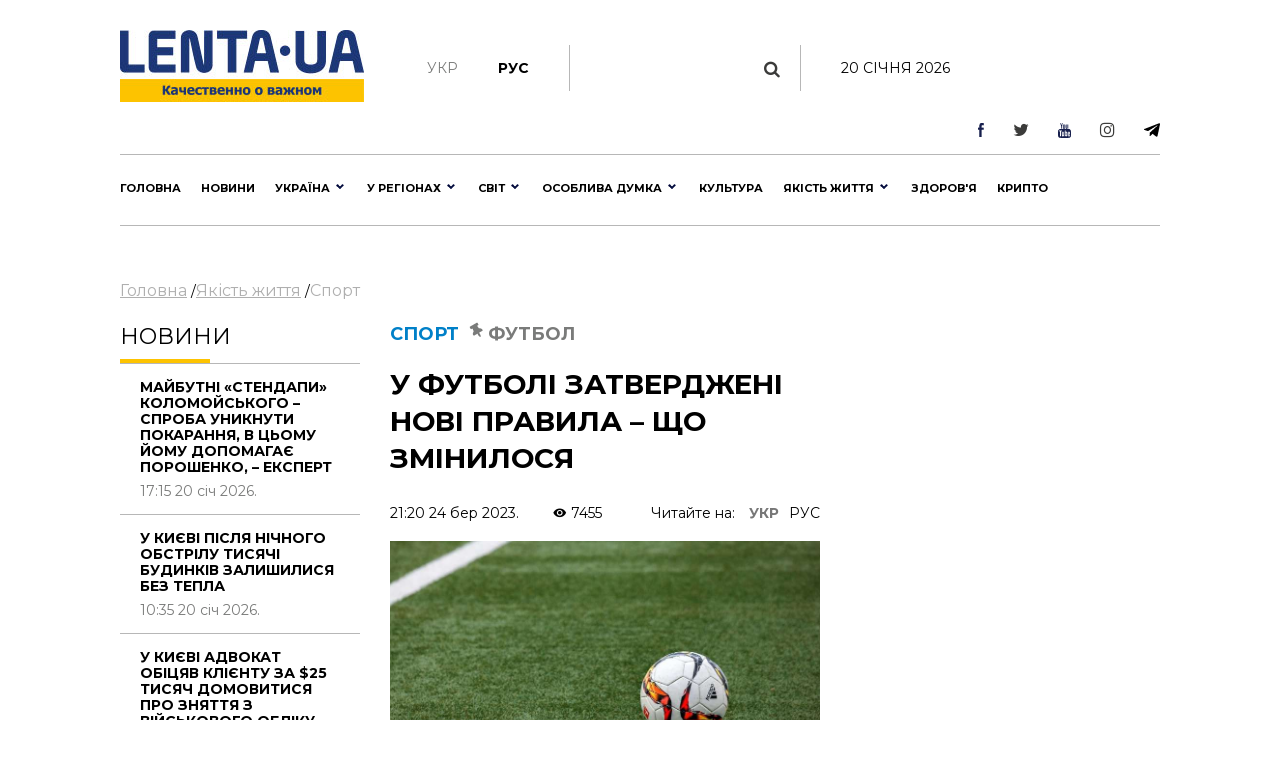

--- FILE ---
content_type: text/html; charset=UTF-8
request_url: https://lenta.ua/u-futboli-zatverdzheni-novi-pravila-shcho-zminilosya-135979/
body_size: 37935
content:
<!DOCTYPE html><html lang="en"><head> <meta charset="utf-8"> <meta http-equiv="X-UA-Compatible" content="IE=edge">  <meta name="viewport" content="width=device-width, initial-scale=1"> <meta name="author" content="sbitsoft"><link rel="icon" type="image/png" sizes="16x16" href="/public/favicon.ico"> <title>IFAB затвердила нові правила у футболі з 1 липня 2023 року</title><meta name="description" content="IFAB затвердила нові правила у футболі з 1 липня"><meta name="keywords" content="футбол"><meta property="og:type" content="article" ><meta property="og:title" content="У футболі затверджені нові правила – що змінилося" ><meta property="og:description" content="Вони набудуть чинності 1 липня." ><meta property="og:url" content="https://lenta.ua/news/135979/u-futboli-zatverdzheni-novi-pravila-shcho-zminilosya/" ><meta property="og:image" content="https://lenta.ua/storage/20/26/11/12/890_450_641df8362fc46.jpg" > <link rel="dns-prefetch" href="https://connect.facebook.net" /><link rel="dns-prefetch" href="https://www.facebook.com" /> <link rel="preconnect" href="https://connect.facebook.net" /><link rel="preconnect" href="https://www.facebook.com" /><link rel="dns-prefetch" href="https://cdn.ampproject.org" /> <link rel="preconnect" href="https://cdn.ampproject.org" /><link rel="dns-prefetch" href="https://pagead2.googlesyndication.com" /> <link rel="preconnect" href="https://pagead2.googlesyndication.com" /><link rel="dns-prefetch" href="https://securepubads.g.doubleclick.net" /> <link rel="preconnect" href="https://securepubads.g.doubleclick.net" /><link rel="dns-prefetch" href="https://inv-nets.admixer.net" /> <link rel="preconnect" href="https://inv-nets.admixer.net" /><link rel="dns-prefetch" href="https://cdn.admixer.net" /> <link rel="preconnect" href="https://cdn.admixer.net" /><link rel="dns-prefetch" href="https://fonts.gstatic.com" /> <link rel="preconnect" href="https://fonts.gstatic.com" /><link rel="dns-prefetch" href="//platform.twitter.com" /><link rel="dns-prefetch" href="//syndication.twitter.com" /><style>@import url(https://fonts.googleapis.com/css?family=Montserrat:100:300,400,500,600,700,900);@import url(/public/css/font-awesome/css/font-awesome.min.css);@import url(/public/css/material-design-iconic-font/css/materialdesignicons.min.css);.lSSlideOuter{overflow:hidden;-webkit-touch-callout:none;-webkit-user-select:none;-khtml-user-select:none;-moz-user-select:none;-ms-user-select:none;user-select:none}.lightSlider:before,.lightSlider:after{content:" ";display:table}.lightSlider{overflow:hidden;margin:0}.lSSlideWrapper{max-width:100%;overflow:hidden;position:relative}.lSSlideWrapper>.lightSlider:after{clear:both}.lSSlideWrapper .lSSlide{-webkit-transform:translate(0px,0px);-ms-transform:translate(0px,0px);transform:translate(0px,0px);-webkit-transition:all 1s;-webkit-transition-property:-webkit-transform,height;-moz-transition-property:-moz-transform,height;transition-property:transform,height;-webkit-transition-duration:inherit!important;transition-duration:inherit!important;-webkit-transition-timing-function:inherit!important;transition-timing-function:inherit!important}.lSSlideWrapper .lSFade{position:relative}.lSSlideWrapper .lSFade>*{position:absolute!important;top:0;left:0;z-index:9;margin-right:0;width:100%}.lSSlideWrapper.usingCss .lSFade>*{opacity:0;-webkit-transition-delay:0s;transition-delay:0s;-webkit-transition-duration:inherit!important;transition-duration:inherit!important;-webkit-transition-property:opacity;transition-property:opacity;-webkit-transition-timing-function:inherit!important;transition-timing-function:inherit!important}.lSSlideWrapper .lSFade>*.active{z-index:10}.lSSlideWrapper.usingCss .lSFade>*.active{opacity:1}.lSSlideOuter .lSPager.lSpg{margin:10px 0 0;padding:0;text-align:center}.lSSlideOuter .lSPager.lSpg>li{cursor:pointer;display:inline-block;padding:0 5px}.lSSlideOuter .lSPager.lSpg>li a{background-color:#222;border-radius:30px;display:inline-block;height:8px;overflow:hidden;text-indent:-999em;width:8px;position:relative;z-index:99;-webkit-transition:all .5s linear 0s;transition:all .5s linear 0s}.lSSlideOuter .lSPager.lSpg>li:hover a,.lSSlideOuter .lSPager.lSpg>li.active a{background-color:#428bca}.lSSlideOuter .media{opacity:.8}.lSSlideOuter .media.active{opacity:1}.lSSlideOuter .lSPager.lSGallery{list-style:none outside none;padding-left:0;margin:0;overflow:hidden;transform:translate3d(0px,0px,0px);-moz-transform:translate3d(0px,0px,0px);-ms-transform:translate3d(0px,0px,0px);-webkit-transform:translate3d(0px,0px,0px);-o-transform:translate3d(0px,0px,0px);-webkit-transition-property:-webkit-transform;-moz-transition-property:-moz-transform;-webkit-touch-callout:none;-webkit-user-select:none;-khtml-user-select:none;-moz-user-select:none;-ms-user-select:none;user-select:none}.lSSlideOuter .lSPager.lSGallery li{overflow:hidden;-webkit-transition:border-radius .12s linear 0s .35s linear 0s;transition:border-radius .12s linear 0s .35s linear 0s}.lSSlideOuter .lSPager.lSGallery li.active,.lSSlideOuter .lSPager.lSGallery li:hover{border-radius:5px}.lSSlideOuter .lSPager.lSGallery img{display:block;height:auto;max-width:100%}.lSSlideOuter .lSPager.lSGallery:before,.lSSlideOuter .lSPager.lSGallery:after{content:" ";display:table}.lSSlideOuter .lSPager.lSGallery:after{clear:both}.lSAction>a{width:32px;display:block;top:50%;height:32px;background-image:url('../img/controls.png');cursor:pointer;position:absolute;z-index:99;margin-top:-16px;opacity:.5;-webkit-transition:opacity .35s linear 0s;transition:opacity .35s linear 0s}.lSAction>a:hover{opacity:1}.lSAction>.lSPrev{background-position:0 0;left:10px}.lSAction>.lSNext{background-position:-32px 0;right:10px}.lSAction>a.disabled{pointer-events:none}.cS-hidden{height:1px;opacity:0;filter:alpha(opacity=0);overflow:hidden}.lSSlideOuter.vertical{position:relative}.lSSlideOuter.vertical.noPager{padding-right:0!important}.lSSlideOuter.vertical .lSGallery{position:absolute!important;right:0;top:0}.lSSlideOuter.vertical .lightSlider>*{width:100%!important;max-width:none!important}.lSSlideOuter.vertical .lSAction>a{left:50%;margin-left:-14px;margin-top:0}.lSSlideOuter.vertical .lSAction>.lSNext{background-position:31px -31px;bottom:10px;top:auto}.lSSlideOuter.vertical .lSAction>.lSPrev{background-position:0 -31px;bottom:auto;top:10px}.lSSlideOuter.lSrtl{direction:rtl}.lSSlideOuter .lightSlider,.lSSlideOuter .lSPager{padding-left:0;list-style:none outside none}.lSSlideOuter.lSrtl .lightSlider,.lSSlideOuter.lSrtl .lSPager{padding-right:0}.lSSlideOuter .lightSlider>*,.lSSlideOuter .lSGallery li{float:left}.lSSlideOuter.lSrtl .lightSlider>*,.lSSlideOuter.lSrtl .lSGallery li{float:right!important}@-webkit-keyframes rightEnd{0%{left:0}50%{left:-15px}100%{left:0}}@keyframes rightEnd{0%{left:0}50%{left:-15px}100%{left:0}}@-webkit-keyframes topEnd{0%{top:0}50%{top:-15px}100%{top:0}}@keyframes topEnd{0%{top:0}50%{top:-15px}100%{top:0}}@-webkit-keyframes leftEnd{0%{left:0}50%{left:15px}100%{left:0}}@keyframes leftEnd{0%{left:0}50%{left:15px}100%{left:0}}@-webkit-keyframes bottomEnd{0%{bottom:0}50%{bottom:-15px}100%{bottom:0}}@keyframes bottomEnd{0%{bottom:0}50%{bottom:-15px}100%{bottom:0}}.lSSlideOuter .rightEnd{-webkit-animation:rightEnd .3s;animation:rightEnd .3s;position:relative}.lSSlideOuter .leftEnd{-webkit-animation:leftEnd .3s;animation:leftEnd .3s;position:relative}.lSSlideOuter.vertical .rightEnd{-webkit-animation:topEnd .3s;animation:topEnd .3s;position:relative}.lSSlideOuter.vertical .leftEnd{-webkit-animation:bottomEnd .3s;animation:bottomEnd .3s;position:relative}.lSSlideOuter.lSrtl .rightEnd{-webkit-animation:leftEnd .3s;animation:leftEnd .3s;position:relative}.lSSlideOuter.lSrtl .leftEnd{-webkit-animation:rightEnd .3s;animation:rightEnd .3s;position:relative}.lightSlider.lsGrab>*{cursor:-webkit-grab;cursor:-moz-grab;cursor:-o-grab;cursor:-ms-grab;cursor:grab}.lightSlider.lsGrabbing>*{cursor:move;cursor:-webkit-grabbing;cursor:-moz-grabbing;cursor:-o-grabbing;cursor:-ms-grabbing;cursor:grabbing}*,*::before,*::after{box-sizing:border-box}html{font-family:sans-serif;line-height:1.15;-webkit-text-size-adjust:100%;-ms-text-size-adjust:100%;-ms-overflow-style:scrollbar;-webkit-tap-highlight-color:transparent}@-ms-viewport{width:device-width}article,aside,dialog,figcaption,figure,footer,header,hgroup,main,nav,section{display:block}body{margin:0;font-family:"Montserrat",sans-serif;font-size:14px;font-weight:400;line-height:16px;color:#000;text-align:left;background-color:#fff}[tabindex="-1"]:focus{outline:0!important}hr{box-sizing:content-box;height:0;overflow:visible}h1,h2,h3,h4,h5,h6{margin-top:0;margin-bottom:.5rem}p{margin-top:0;margin-bottom:1rem}abbr[title],abbr[data-original-title]{text-decoration:underline;text-decoration:underline dotted;cursor:help;border-bottom:0}address{margin-bottom:1rem;font-style:normal;line-height:inherit}ol,ul,dl{margin-top:0;margin-bottom:1rem}ol ol,ul ul,ol ul,ul ol{margin-bottom:0}dt{font-weight:700}dd{margin-bottom:.5rem;margin-left:0}blockquote{margin:0 0 1rem}dfn{font-style:italic}b,strong{font-weight:bolder}small{font-size:80%}sub,sup{position:relative;font-size:75%;line-height:0;vertical-align:baseline}sub{bottom:-.25em}sup{top:-.5em}a{color:#000;text-decoration:none;background-color:transparent;-webkit-text-decoration-skip:objects}a:hover{color:#0080c8;text-decoration:none}a:not([href]):not([tabindex]){color:inherit;text-decoration:none}a:not([href]):not([tabindex]):hover,a:not([href]):not([tabindex]):focus{color:inherit;text-decoration:none}a:not([href]):not([tabindex]):focus{outline:0}pre,code,kbd,samp{font-family:monospace,monospace;font-size:1em}pre{margin-top:0;margin-bottom:1rem;overflow:auto;-ms-overflow-style:scrollbar}figure{margin:0 0 1rem}img{vertical-align:middle;border-style:none}svg:not(:root){overflow:hidden}table{border-collapse:collapse}caption{padding-top:1rem;padding-bottom:1rem;color:#6c757d;text-align:left;caption-side:bottom}th{text-align:inherit}label{display:inline-block;margin-bottom:.5rem}button{border-radius:0}button:focus{outline:1px dotted;outline:5px auto -webkit-focus-ring-color}input,button,select,optgroup,textarea{margin:0;font-family:inherit;font-size:inherit;line-height:inherit}button,input{overflow:visible}button,select{text-transform:none}button,html [type="button"],[type="reset"],[type="submit"]{-webkit-appearance:button}button::-moz-focus-inner,[type="button"]::-moz-focus-inner,[type="reset"]::-moz-focus-inner,[type="submit"]::-moz-focus-inner{padding:0;border-style:none}input[type="radio"],input[type="checkbox"]{box-sizing:border-box;padding:0}input[type="date"],input[type="time"],input[type="datetime-local"],input[type="month"]{-webkit-appearance:listbox}textarea{overflow:auto;resize:vertical}fieldset{min-width:0;padding:0;margin:0;border:0}legend{display:block;width:100%;max-width:100%;padding:0;margin-bottom:.5rem;font-size:1.5rem;line-height:inherit;color:inherit;white-space:normal}progress{vertical-align:baseline}[type="number"]::-webkit-inner-spin-button,[type="number"]::-webkit-outer-spin-button{height:auto}[type="search"]{outline-offset:-2px;-webkit-appearance:none}[type="search"]::-webkit-search-cancel-button,[type="search"]::-webkit-search-decoration{-webkit-appearance:none}::-webkit-file-upload-button{font:inherit;-webkit-appearance:button}output{display:inline-block}summary{display:list-item;cursor:pointer}template{display:none}[hidden]{display:none!important}h1,h2,h3,h4,h5,h6,.h1,.h2,.h3,.h4,.h5,.h6{margin-bottom:.5rem;font-family:"Montserrat",sans-serif;font-weight:normal;line-height:1.2;color:inherit}h1,.h1{font-size:36px;line-height:135%}h2,.h2{font-size:23px;font-weight:bold;line-height:135%}h3,.h3{font-size:18px;line-height:25px;font-weight:Medium;line-height:135%}h4,.h4{font-size:18px;color:#000;font-weight:bold;text-transform:uppercase}.small-img h4,.small-img .h4{line-height:135%}h5,.h5{font-size:16px}h6,.h6{font-size:14px}hr{margin-top:1rem;margin-bottom:1rem;border:0;border-top:1px solid rgba(0,0,0,0.1)}small,.small{font-size:80%;font-weight:400}.clearfix:after{visibility:hidden;display:block;font-size:0;content:" ";clear:both;height:0}mark,.mark{padding:.2em;background-color:#fcf8e3}.main-wrapper{margin:0 auto;max-width:1500px;width:100%;position:relative;z-index:1111;background:#fff}.header ul,.footer ul.social{list-style:none;margin:0;padding:0;float:right}.sub-header ul{list-style:none;margin:15px 0 0;padding:15px 0;float:left;border-right:1px solid #b7b7b7}.main-menu ul{list-style:none;margin:0;padding:0}.header{padding:13px 30px;font-size:11px;line-height:13px}.header li:first-child{border-left:1px solid #e7e7e7}.sub-header li{float:left;text-align:center;padding:0 40px 0 0;font-weight:bold;font-size:14px;text-transform:uppercase}.sub-header .hide{display:none}.header li{border-right:1px solid #e7e7e7;float:left;text-align:center}.header li a,.footer .social li a{width:43px;display:block}.footer .social li{float:left;text-align:center}.fa-arrow-bottom{background:url(/public/img/icons/i_arrow_d.png) no-repeat left top;width:6px;height:6px}.fa-mypin{background:url(/public/img/icons/pin.png) no-repeat left top;width:14px;height:15px;vertical-align:top;margin-right:5px}.fa-mytv{background:url(/public/img/icons/video-i.png) no-repeat left top;width:31px;height:30px;vertical-align:middle}.fa-photomy{background:url(/public/img/icons/photo-i.png) no-repeat left top;width:31px;height:30px;vertical-align:middle}.lSSlideOuter .fa{position:absolute;top:40px;right:40px}.cat2{margin-left:10px}.fa-arrow-r{background:url(/public/img/icons/arrow-r.png) no-repeat left top;width:18px;height:9px}.fa-sunny{background:url(/public/img/icons/i_weather_sun.png) no-repeat left top;width:16px;height:16px;vertical-align:middle;margin-right:5px}.header .location{margin:0 15px 0 80px}.header .weather{margin:0 40px 0 0}.header .currency{margin:0 15px 0 0}.page{background:#fff}.news-content h1{font-size:32px;font-weight:bold;text-transform:uppercase;padding:20px 0}.news-content .news-time{padding-bottom:20px}.sub-header{padding:30px 30px 0}.main-menu{margin:0 30px;border-top:1px solid #b7b7b7;border-bottom:1px solid #b7b7b7}.logo{width:244px;display:inline-block;margin-right:63px;float:left}.logo img{width:100%}.search{display:block;float:left;color:#afafaf;width:430px;padding:15px 30px;margin-top:15px}.search:hover{color:#171f4d}.search .fa{font-size:17px}.search input{background:0;border:0;margin-left:0;color:#171f4d;width:345px}.search input::placeholder{color:#afafaf}.sub-header ul.social{float:right;border:0}.sub-header .today{float:left;border-left:1px solid #b7b7b7;margin:15px 0 0;padding:15px 30px;width:380px;text-align:center;text-transform:uppercase}.sub-header ul.social li{border:0;padding:0 0 0 40px}.sub-header .active a{color:#7a7b7a;font-weight:normal}.sub-header .fa{color:#3b3b3a;font-size:17px}.main-menu>ul>li{float:left;text-transform:uppercase;font-size:16px;font-weight:bold}.main-menu>ul>li>a{color:#000;padding:25px 15px 21px 15px;display:block;border-bottom:4px solid #fff}.main-menu>ul>li.active>a{border-bottom:4px solid #fdc300}.main-menu>ul>li:first-child>a{padding-left:0}.upper{text-transform:uppercase}.m-center{margin:0 auto;text-align:center}.news-item .text.fix-height{height:240px;overflow:hidden}.banner-top{text-align:center;padding:18px 30px}.banner-top div{margin:0 auto}.content{width:100%;padding:18px 30px}.content img{width:100%}.sidebar{width:300px;float:right}.left-col{width:calc(100% - 330px);float:left}.news-item{position:relative;overflow:hidden;margin-bottom:40px}.news p{font-size:14px;color:#7a7b7a;margin-bottom:0}.news.gray{background:#ededed}.zoom{transition:transform .2s}.news-item:hover .zoom{transform:scale(1.05)}.news.full{float:left;width:48%;margin-right:4%}.news.full:nth-child(even){margin-right:0}.news-item .text.fix-height h2{text-transform:uppercase;line-height:100%;margin-bottom:10px}.news-item .text.fix-height h4.title-light{padding:15px 0 5px;margin-bottom:10px}.top-news .news-item{margin-bottom:0}.m-center.mb-2{margin-bottom:60px}.top-whith-img h2{font-size:20px;margin:0;text-transform:uppercase;padding:15px 0 18px;line-height:100%}h2.f32{margin:0 0 20px;text-transform:uppercase;font-size:32px}.photo-body p{font-size:20px;line-height:135%}.previev{background:-moz-linear-gradient(top,rgba(0,0,0,0) 0,rgba(0,0,0,0.65) 61%,rgba(0,0,0,0.65) 100%);background:-webkit-linear-gradient(top,rgba(0,0,0,0) 0,rgba(0,0,0,0.65) 61%,rgba(0,0,0,0.65) 100%);background:linear-gradient(to bottom,rgba(0,0,0,0) 0,rgba(0,0,0,0.65) 61%,rgba(0,0,0,0.65) 100%);filter:progid:DXImageTransform.Microsoft.gradient(startColorstr='#00000000',endColorstr='#a6000000',GradientType=0);z-index:1;position:absolute;width:100%;left:0;bottom:0;padding:60px 30px 35px;color:#fff}.listnews .read-more a,.news-listt-col .read-more a{display:block;text-align:center}.read-more{position:relative}.read-more i.fa-more-arrow{position:absolute;left:0;bottom:0;width:100%;height:10px;background:url(/public/img/icons/more-arrow.jpg) no-repeat center bottom}.most-reading.gray{background:#ececed;border-top:1px solid #b7b7b7;color:#7a7b7a}h4.title-light{font-weight:normal;text-transform:uppercase}.most-reading h4.title-light{padding:15px 0;margin-bottom:15px;border-bottom:1px solid #b7b7b7}.most-reading .r-item-0 .text{padding-left:20px}.previev.with-a a{padding:60px 30px 35px;display:inline-block}.previev.with-a{padding:0}.previev .category{background:#0056bd;font-size:10px;padding:7px 15px;margin-bottom:20px;display:inline-block}.previev h2{font-weight:normal;color:#fff;font-size:28px}.previev p{color:#e1e1e1;font-size:14px;line-height:21px;width:60%}.previev .views{color:#eaeaea;font-size:11px}.news-day{float:left;width:35%}.news-top{float:right;width:62%;margin-left:3%}.news{padding:15px 20px;border-top:1px solid #b7b7b7;color:#b7b7b7;font-size:14px}.news .news-time{padding-top:60px}.news.small-img{padding:0 0 20px;position:relative}.news.small-img .news-time{position:absolute;bottom:20px}.news.full .news-time{padding-top:20px}.news.full{padding-left:0}.news.full p.lead{color:#000;font-size:16px;line-height:135%}.news.full h4{margin-bottom:20px}.news.small-img:last-child{border-bottom:0}.top-whith-img .news-item{float:left;width:47%}.top-whith-img .news-item:first-child{margin-right:6%}.most-reading .news-item{float:left;width:30%;margin-left:5%}.most-reading .news-item:first-child{margin-left:0}.category.orange{background:#f75611}.small-img .img{float:left;width:48%;margin-right:4%}.small-img .text{float:left;width:48%;padding-top:20px}.read-more{padding:15px 0}.read-more a{color:#000;padding:10px 30px;display:inline-block;font-size:14px;border:1px solid #b7b7b7;text-transform:uppercase;font-weight:bold}.listnews{margin-bottom:20px}.polls{border:7px solid #fdc300;margin-bottom:20px}.polls .read-more{text-align:center}.polls-body{padding:20px 30px 0}.border-div{position:relative;height:4px}.banner{margin-bottom:20px}h2.title-light{font-size:22px;font-weight:normal;text-transform:uppercase}.footer{padding:30px 0;margin:0 30px 30px}.footer ul{list-style:none;padding:0}.logo-div{float:left;width:auto;max-width:280px;margin-right:30px}.logo-div p{font-size:9px;color:#171f4d;line-height:16px}.logo-div p b{font-size:10px;color:#171f4d;line-height:12px}.logo-div .logo{margin-bottom:10px}.cats-col{float:left;margin-right:40px;max-width:210px}.cats-col li{font-size:16px;line-height:24px;color:#171f4d}.cats-col li a{color:#171f4d}.cats-col li.top{font-size:18px;line-height:25px;font-weight:bold;margin-bottom:10px}.footer{border-top:1px solid #b7b7b7;border-bottom:1px solid #b7b7b7}.news-listt-col{float:left;width:340px}.news-content{float:right;width:calc(100% - 370px)}.breadcrumbs a{font-size:16px;line-height:22px;color:#afafaf;text-decoration:underline}.breadcrumbs a:hover,.breadcrumbs a.active{text-decoration:none}.breadcrumbs{padding-bottom:20px}.news-body h4{font-size:20px;line-height:34px;font-weight:700}.news-body a{color:#478ccb;text-decoration:underline}.news-body figcaption{font-size:13px;color:#000;font-style:italic}.news-body{padding:0 20px}.sub-footer{margin:0 30px 30px}.blue-box{background:#00408b;color:#fff}.blue-box a{color:#fff}.blue-box .box-text{float:left;width:34%}.blue-box .box-text-div{padding:20px 30px}.blue-box .category{font-size:22px;text-transform:uppercase}.blue-box h2{font-size:23px;font-weight:bold;text-transform:uppercase;color:#fff;padding:15px 0}.blue-box p{font-size:16px;margin-bottom:15px}.blue-box .news-time{color:#99b3d1}.blue-box .box-img{float:right;width:66%}.sub-footer .social{list-style:none;padding:0;float:left;border:0;width:280px;margin:0 30px 0 0}.sub-footer .social li{border:0;padding-right:30px}.news-body p{font-size:16px;line-height:27px}.news-body ol{padding-left:15px;list-style:none;counter-reset:li;font-size:16px;line-height:41px}.news-body ol li::before{content:counter(li);color:#0056bd;display:inline-block;width:1em;margin-left:-1em}.news-body ol li{counter-increment:li}.news-body ol>li{font-weight:700}.news-body ol ol>li{font-weight:400}.news-body ul{padding-left:15px;list-style:none;font-size:16px;line-height:41px}.news-body ul li::before{content:"•";color:#0056bd;display:inline-block;font-size:40px;vertical-align:middle;width:.5em;margin-left:-0.3em}.news-body table th{border-top:1px solid #f2f2f2;color:#0056bd;font-size:16px;font-weight:700}.news-body table th,.news-body table td{border-bottom:1px solid #f2f2f2;padding:20px;font-size:14px}.news-body table{width:100%}.news-body tr:nth-child(even){background:#f2f2f2}.sub-menu-img{position:relative;float:left}.sub-menu-img .news-time{position:absolute;bottom:0}.video-container{position:relative;width:100%;height:0;padding-bottom:56.25%}.ifr-video{position:absolute;top:0;left:0;width:100%;height:100%}.previev a{color:#fff}.no-img{padding:0 20px}.lSSlideOuter{margin-bottom:20px}.lSSlideOuter li{position:relative}.lSSlideOuter li span{position:absolute;left:0;bottom:0;font-size:13px;color:#fff;padding:20px}.photo-body{padding:20px 0;border-bottom:1px solid #f2f2f2;margin-bottom:20px}.sidebar .lSPrev{background:url(/public/img/icons/prev.png) no-repeat left top;top:95%;left:15px}.lSSlideOuter .lSPager.lSpg{position:absolute;left:0;top:89%;z-index:11111;width:100%}.lSSlideOuter .lSPager.lSpg>li:hover a,.lSSlideOuter .lSPager.lSpg>li.active a{background-color:#fff}.lSSlideOuter .lSPager.lSpg>li a{background:#afb0b0}.sidebar .lSNext{background:url(/public/img/icons/next.png) no-repeat right top;top:95%;right:15px}.sidebar .lSPrev,.sidebar .lSNext{width:12px;height:18px}.sidebar .lSPrev:hover{background-position:left bottom}.sidebar .lSNext:hover{background-position:right bottom}.sidebar .lSSlideOuter li span.head{font-size:16px;padding:0 20px 20px 40px;bottom:40px;font-weight:bold;text-transform:uppercase}.sidebar .lSSlideOuter li span.previev{height:100%}.sidebar .lSSlideOuter li span i{margin-left:-24px}.sidebar .lSSlideOuter li span.time{color:#FFF;font-size:13px;position:static;padding:0}.header .other{text-transform:uppercase}.page-404{text-align:center;padding-bottom:20px}.page-404 h1{font-size:200px;color:#171f4d}.page-404 h2{font-size:25px;color:#000}.page-404 h4{font-size:16px;color:#000}.page-404 p{font-size:15px}.page-404 a{color:#478ccb}.page-404 a span{text-decoration:underline}.page-404 a:hover span{text-decoration:none}a.read_more{color:#478ccb;font-size:14px}.tags{padding:20px}.tags a{color:#478ccb;font-size:14px;text-decoration:underline}.tags a:hover{text-decoration:none}h3.anonce{font-size:20px;color:#000;line-height:34px;font-weight:700;padding:0 20px}.news-content .news-item.main{margin:0 10px 40px}.no-img.photo-content{padding:0 0 0 30px}.read-more-box{border-top:1px solid #b7b7b7}.read-more-box .news{float:left;width:32%;margin-left:2%;height:170px;overflow:hidden;padding-top:20px;border:0}.read-more-box .news.no-m{margin-left:0}.read-more-box .news .news-time{padding-top:30px}.bor-t{border-top:1px solid #f2f2f2!important}.read-more-all-box{padding:20px 0}.most-reading .main_img{display:none}.fa-arrow-bottom-b{background:url(/public/img/icons/i_arrow_d1.png) no-repeat left top;width:8px;height:5px}.m3{margin:3px}.main-menu{position:relative}.main-menu li a:hover,.main-menu li a.active{font-weight:bold!important;color:#000}.menu-sub-hover{display:none}.menu-sub-hover .previev p{width:100%}.menu-sub-hover.active{display:block}.main-menu>ul>li:hover{background:#e9e9e9}.main-menu>ul>li:hover a{border-bottom:4px solid #e9e9e9}.main-menu>ul li .sub-menu{display:none;position:absolute;left:0;width:100%;top:65px;-webkit-box-shadow:5px 5px 5px -2px rgba(0,0,0,0.32);box-shadow:5px 5px 5px -2px rgba(0,0,0,0.32);padding:30px;border-top:1px solid #b7b7b7;min-height:300px;z-index:1000;background:#e9e9e9}.main-menu>ul li:hover .sub-menu{display:block}.main-menu>ul li .sub-menu .new-img{float:left;width:335px;padding-right:30px}.main-menu>ul li .sub-menu .news-text{float:left;width:300px;padding-right:30px}.main-menu>ul li .sub-menu .news-text h2{font-size:18px;font-weight:bold;color:#000}.catery-info{color:#0080c8!important;font-size:18px;font-weight:bold;text-transform:uppercase;line-height:135%}.catery-info .cat2{color:#7a7b7a}.main-menu>ul li .sub-menu .sub-menu-list{width:180px;float:left;padding-right:30px}.main-menu>ul li .sub-menu .sub-menu-list li a.toptheme{font-size:18px;line-height:42px;text-transform:none;font-weight:bold}.main-menu>ul li .sub-menu .sub-menu-list li a{font-size:16px;line-height:39px;text-transform:none;font-weight:normal}.main-menu>ul li .sub-menu .sub-menu-list li{border-bottom:1px solid #b7b7b7}.main-menu>ul li .sub-menu .sub-menu-list li:last-child,.main-menu>ul li .sub-menu .sub-menu-list li:first-child{border-bottom:0}.main-menu>ul li .sub-menu .news-time{padding-top:55px;font-weight:normal;font-size:14px}.news-time .views{margin-left:30px}div.border-line{width:90px;height:4px;position:absolute;left:0;top:0;background:#fdc300}.sub-menu-top h2{font-size:18px;font-weight:bold;color:#000;text-transform:uppercase}.main-menu>ul li .sub-menu .sub-menu-img .category{color:#0080c8}.main-menu>ul li .sub-menu .sub-menu-img img{width:100%}.main-menu>ul li .sub-menu .sub-menu-img .news-item{margin:0;text-transform:none}.main-menu>ul li .sub-menu .sub-menu-img .news-item h2{font-size:20px}.main-menu>ul li .sub-menu .sub-menu-img .news-item p{font-size:14px}.main-menu>ul li .sub-menu .sub-menu-top{width:450px;float:left;text-transform:none}.main-menu>ul li .sub-menu .sub-menu-top h4{font-size:16px;color:#000;font-weight:normal!important}.main-menu>ul li .sub-menu .sub-menu-top h4 a{font-weight:normal!important}.main-menu>ul li .sub-menu .sub-menu-top p{font-size:16px;color:#868786;font-weight:normal}.main-menu>ul li .sub-menu .sub-menu-top .news{padding:0 0 15px;font-size:16px;border:0}.previev .category.orange{background:#f75611}.dpb{display:block}.fa-menu-icon{display:none;margin-top:2px}.menu-icon-close{display:none}.fa-menu-icon.showing{float:right;background:url(/public/img/icons/mob-menu2.png) no-repeat left top;width:33px;height:21px}.fa-menu-icon.closing{float:right;background:url(/public/img/icons/menu-icon-close.png) no-repeat left top;width:19px;height:14px}.fa-menu-icon{background:url(/public/img/icons/menu-icon-close.png) no-repeat left top;width:19px;height:14px}.sub-menu-m{display:none;background:#fff none repeat scroll 0 0!important;position:absolute;right:38px;top:89px;width:300px;z-index:1000;box-shadow:5px 5px 5px -2px rgba(0,0,0,0.32);border:1px solid #eee}.sub-menu-m ul{float:none}.sub-menu-m ul li{line-height:36px;width:100%;text-align:left}.sub-menu-m li a.mt{text-transform:uppercase;font-size:13px;color:#000}.sub-menu-m li a{text-transform:none;font-size:11px;color:grey}.relative{position:relative}.sm-l{width:50%;float:left;padding:10px}.sm-r{width:50%;float:left;padding:10px}.searchshow{display:none}.main-news .mid_img{display:none}.mob-footer{display:none}.bymobile,.sidebar-reading{display:none}.most-reading .news-item:first-child,.most-reading .news-item.item-1{margin-left:0}blockquote{padding:0 0 0 40px;border-left:7px solid #fdc300;font-weight:bold}.social ul{list-style:none;padding:0;margin:0;float:right}.social li{float:left;padding:0 15px}.social li:last-child{border:0}.social li img{width:auto}.social{margin:20px;padding:20px;border:7px solid #fdc300}.social span{font-size:20px;font-weight:bold}.poll{padding:20px 0;border-bottom:1px solid #f2f2f2}.poll h4{font-size:16px;font-weight:bold}.poll .data{color:#afafaf;font-size:11px;line-height:14px}.poll-el{padding-top:15px}.poll-el p{font-size:14px;line-height:20px}.poll-el p span{color:#43af55;margin-right:20px}.poll-el .bar-bg{height:2px;width:100%;background:#f2f2f2}.poll-el .bar-status{height:2px;background:#43af55}.poll-body .container{display:block;position:relative;padding-left:35px;margin-bottom:12px;cursor:pointer;font-size:14px;-webkit-user-select:none;-moz-user-select:none;-ms-user-select:none;user-select:none}.poll-body .container input{position:absolute;opacity:0;cursor:pointer}.poll-body .checkmark{position:absolute;top:0;left:0;height:16px;width:16px;background-color:#eee;border-radius:50%}.poll-body .container:hover input ~ .checkmark{background-color:#ccc}.poll-body .container input:checked ~ .checkmark{background-color:#2196f3}.poll-body .checkmark:after{content:"";position:absolute;display:none}.poll-body .container input:checked ~ .checkmark:after{display:block}.poll-thank .mdi-check-circle-outline{color:#43af55}.image-style-align-left{float:left;width:50%;margin-right:3%}.image-style-align-right{float:right;width:50%;margin-left:3%}.polls-close{float:right}.polls-body h3{font-size:16px;font-weight:500;line-height:22px}.polls-body h3.is-poll{font-size:14px;font-weight:normal;line-height:19px}.header li{font-size:16px}.footer .social li{padding:0}.reading_on{float:right}.reading_on a{margin-left:10px}.reading_on a.active{color:#777;font-weight:bold}.lSSlideOuter,.sidebar{position:relative}.dosie{font-size:10px;color:#fff;padding:2px 5px;background:#ca2f24;margin-right:5px;font-weight:normal}@media screen and (max-width:1500px){.main-wrapper{max-width:1100px}.search{width:230px;padding:15px 20px}.search input{width:170px}.sub-header .today{width:190px}.sub-header ul.social li{padding-left:25px}.main-menu>ul>li{font-size:11px}.main-menu>ul>li>a{padding:25px 10px}.small-img .img{float:left;width:100%;margin-right:0}.small-img .text{float:left;width:100%;padding-top:20px}.news-top{width:48%;margin-left:4%}.news-day{width:48%}.most-reading .news-item{width:100%;margin-left:0}.most-reading.top-news .news-item{width:30%;margin-left:5%}.most-reading.top-news .news-item.item-1{margin-left:0}h4,.h4{font-size:16px}h2,.h2{font-size:20px}.most-reading .text{padding-left:20px}.footer .logo{margin:0;width:auto}.logo-div{width:130px;margin-right:30px}.cats-col{width:120px;margin-right:20px}.cats-col li{font-size:14px}.cats-col li.top{font-size:14px}.sub-menu-img{float:left;width:350px}.sub-menu-img .news-time{position:static;padding-top:5px}.main-menu>ul li .sub-menu .new-img{padding:0 0 20px 0}.box-img .mid_img{display:block}.box-img .main_img{display:none}.blue-box .box-text{width:40%}.blue-box .box-img{width:60%}.news-listt-col{float:left;width:240px}h4,.h4{font-size:14px}.news-content h1{font-size:28px}.news-content{float:right;width:calc(100% - 260px)}.blue-box h2{font-size:19px;margin:0}.blue-box p{font-size:14px}.news .news-time{padding-top:5px;position:static}.news.small-img .news-time{position:static}}@media screen and (max-width:1100px){.main-wrapper{max-width:900px}.main-menu>ul>li>a{padding:15px 4px}.main-menu>ul>li{font-size:10px}.main-menu>ul li .sub-menu{top:46px}.today{display:none}.sub-menu-img{display:none}.logo-div{display:none}h2,.h2{font-size:16px}.blue-box .box-img{width:100%}.blue-box .box-text{width:100%}.box-img .mid_img{display:none}.box-img .main_img{display:block}.news-listt-col{float:left;width:100%}.news-content{float:right;width:100%}}@media screen and (max-width:900px){.main-wrapper{max-width:768px}.fa-menu-icon{display:block;float:right;background:url(/public/img/icons/menu-icon.png) no-repeat left top;width:19px;height:14px}.main-menu{display:none}.sub-header{padding:15px 15px}.content{padding:15px 15px}.footer{padding:20px 0;margin:0 15px 20px}.search{display:none;border:1px solid #eee;color:#afafaf;margin-top:10px;padding:7px 3px 0;width:100%}.search i{display:none}.search label,.search input{width:100%}.searchshow{cursor:pointer;display:block}.left-col{width:100%}.banner-top{display:none}.most-reading.top-news .news-item{width:100%;margin-left:0}.news-item .text.fix-height{height:auto}.sidebar-reading{display:block}.sidebar{width:100%;text-align:center}.left-reading{display:none}.bymobile .bor-top{float:left;width:100%;padding:20px 0;border-top:1px solid #f2f2f2;font-size:9px;color:#171f4d}.blue-box .box-img{width:100%}.blue-box .box-text{width:100%}.sub-header .logo{float:none;margin-left:96px}.sub-header ul{border:0}.sub-header ul.social{display:none}.sub-header .hide.mob-menu{display:block;float:right}.search{width:708px;position:absolute;z-index:11111;background:#fff}.news-day{float:left;width:100%}.news-top{float:right;width:100%;margin-left:0}.small-img .img{float:left;width:48%;margin-right:4%}.small-img .text{float:left;width:48%}.sub-footer .social{display:block;float:none;width:235px;margin:0 auto}.read-more-box .news{width:100%;margin:0;height:auto}.news.small-img .news-time{position:absolute}.read-more-box .news.small-img .news-time{position:static}.search{top:89px}}@media screen and (max-width:768px){.news-body p{text-align:left!important}.sub-header{padding:10px 5px}.sub-menu-m{top:138px}.search{top:138px}.news-content .news-item.main{margin:0 0 20px}.news-body,h3.anonce{padding:0}.read-more-box .news.no-m{padding-bottom:0}.read-more-box .news.small-img .news-time{padding:0}.news.full{width:100%;margin:0}.footer{padding:10px 0;margin:0 5px 10px}.content{padding:10px 5px}.main-wrapper{max-width:100%}.sub-header .logo{float:none;display:block;margin:0 auto}.small-img .img{float:left;width:100%;margin-right:0}.small-img .text{float:left;width:100%;padding-top:20px}.cats-col{width:43%}.logo-div{display:block;margin:0 auto;float:none}.read-more-all-box{display:none}.read-more-all-box.for-mobile{display:block!important}.news.small-img .news-time{position:static}}@media screen and (max-width:320px){.main-wrapper{max-width:320px}.reading_on{float:left}.catery-info .cat2{display:block}.news.small-img .news-time{position:static}}.news-tochka{padding: 0 10px 10px}.news-tochka .img{float: left;width: 40px;margin-right: 10px}.news-tochka .text-small{font-size: 10px;font-weight: bold}</style> <link rel="amphtml" href="https://amp.lenta.ua/u-futboli-zatverdzheni-novi-pravila-shcho-zminilosya-135979/"><script type="application/ld+json">[{	"@context":"http://schema.org",	"@type":"Organization",	"name":"Lenta.ua",	"alternateName":"Lenta.ua",	"legalName":"ФОП Зубанюк В.А.",	"url":"https://lenta.ua/",	"logo":"https://lenta.ua/public/img/logo_ru.jpg",	"sameAs":["https://www.facebook.com/Lenta.ua1/","https://twitter.com/lenta_ua","https://www.youtube.com/channel/UClZCoKJDsoHOxU_PXiXCunQ?view_as=subscriber","https://www.instagram.com/lenta_ua_/"],	"foundingDate":"2016",	"address": {	"@type":"PostalAddress",	"streetAddress":"ул. Антонова 5 б,Киев, Украина",	"addressLocality":"Киев",	"postalCode":"03186",	"addressCountry":"UA"	},	"contactPoint":[{	"@type":"ContactPoint",	"email":"info@lenta.ua",	"telephone":"+38068-168-36-95",	"contactType":"customer support",	"areaServed":"UA",	"availableLanguage":["ru-UA","uk-UA","en-UA"]	}]
},{	"@context":"http://schema.org",	"@type":"WebSite",	"url":"https://lenta.ua/",	"name":"Lenta.ua",	"alternateName":"Lenta.ua",	"potentialAction":{	"@type":"SearchAction",	"target":"https://lenta.ua/search/?q={search_term_string}",	"query-input":"required name=search_term_string"	}
},{	"@type":"WebPage",	"url":"https://lenta.ua/u-futboli-zatverdzheni-novi-pravila-shcho-zminilosya-135979/"
},{	"@context":"http://schema.org",	"@type":"NewsArticle",	"headline":"У футболі затверджені нові правила – що змінилося",	"author":{"@type":"Organization","name":"Lenta.ua","alternateName":"Lenta.ua"},	"datePublished":"2023-03-24EET21:20:00 EEST",	"dateModified":"2023-03-24EET21:20:00 EEST",	"dateline":"Kyiv, Ukraine",	"mainEntityOfPage":"true",	"articleSection":true,	"articleBody":"Вони набудуть чинності 1 липня.",	"publisher":{"@type":"Organization","name":"Lenta.ua","alternateName":"Lenta.ua","logo":{"@type":"imageObject","url":"https://lenta.ua/public/img/logo_ru.jpg"}},	"isAccessibleForFree":"False",	"hasPart":{	"@type":"WebPageElement",	"isAccessibleForFree":"False",	"cssSelector":".paywall-closed-content"	}	,	"image":[{	"@type":"imageObject",	"url":"https://lenta.ua/storage/20/26/11/12/890_450_641df8362fc46.jpg",	"description":"У футболі затверджені нові правила – що змінилося",	"height":450,	"width":890	}]
},{	"@context":"http://schema.org",	"@type":"BreadcrumbList",	"itemListElement":[{	"@type":"ListItem",	"position":1,	"item":{	"@id":"https://lenta.ua/",	"name":"Новости Украины || Свежие Новости Сегодня || Последние события от Lenta.ua"	}	},	{	"@type":"ListItem",	"position":2,	"item":{	"@id":"https://lenta.ua/yakist-zhittya/",	"name":"Якість життя"	}	},	{	"@type":"ListItem",	"position":2,	"item":{	"@id":"https://lenta.ua/yakist-zhittya/sport/",	"name":"Спорт"	}	}]
}]</script><script defer src="https://www.googletagmanager.com/gtag/js?id=UA-130216736-1"></script><noscript><img height="1" width="1" style="display:none" class="lazyload" data-src="https://www.facebook.com/tr?id=518595628638695&ev=PageView&noscript=1"
/></noscript> <script async src="https://www.googletagmanager.com/gtag/js?id=G-C3ED8Q86E5"></script><script>window.dataLayer=window.dataLayer||[];function gtag(){dataLayer.push(arguments);}gtag('js',new Date());gtag('config','G-C3ED8Q86E5');</script><script async src="https://securepubads.g.doubleclick.net/tag/js/gpt.js"></script><script>window.googletag=window.googletag||{cmd:[]};googletag.cmd.push(function(){googletag.defineSlot('/43356090/partner_lenta.ua',[336,280],'div-gpt-ad-1664544193809-0').addService(googletag.pubads());googletag.pubads().enableSingleRequest();googletag.pubads().collapseEmptyDivs();googletag.enableServices();});</script></head><body class="fixed-layout"> <div class="main-wrapper"><div class="page"><div class="sub-header clearfix relative"><a class="logo" href="/"><img alt="Lenta UA" class="lazyload" data-src="/public/img/logo_ru.jpg"/></a><ul><li class="active"><a href="/ru/v-futbole-utverzhdeny-novye-pravila-chto-izmenilos-135979/">Укр</a></li><li ><a href="/ru/">Рус</a></li></ul><form class="search" action="/search/" ><label><input type="text" name="q" placeholder=""> <i class="fa fa-search"></i></label></form><div class="today">20 січня 2026</div> <ul class="social"><li style="padding:0;"><a href="https://www.facebook.com/LentaUA-256320761704097/?modal=admin_todo_tour"><img alt="" class="lazyload" data-src="/public/img/icons/i_fb2.png"/></a></li><li style="padding-left: 29px;"><a href="https://twitter.com/lenta_ua"><i class="fa fa-twitter" ></i></a></li><li style="padding-left: 29px;"><a href="https://www.youtube.com/channel/UClZCoKJDsoHOxU_PXiXCunQ?view_as=subscriber"><img alt="" class="lazyload" data-src="/public/img/icons/i_youtube2.png"/></a></li><li style="padding-left: 29px;"><a href="https://www.instagram.com/lenta_ua_/"><i class="fa fa-instagram" ></i></a></li><li style="padding-left: 29px;"><a href="https://t.me/+ODi-c4O72gYzNTgy"><img alt="" class="lazyload" data-src="/public/img/telegram.svg" style="width: 16px;"></a></li></ul><ul class="mob-menu hide"><li ><i class="fa fa-search searchshow"></i></li><li ><a href="#" class="fa fa-menu-icon showing"></a><div class="sub-menu-m"><div class="sm-l"><ul><li><a href="/novyny/" class="mt">Новини</a></li><li><a href="/ukrayina/" class="mt">Україна</a></li><li><a href="/ukrayina/viyna-i-myr/">Війна і мир</a></li><li><a href="/ukrayina/polityka/">Політика</a></li><li><a href="/ukrayina/ekonomika/">Економіка</a></li><li><a href="/ukrayina/suspilstvo/">Суспільство</a></li><li><a href="/ukrayina/istoriya/">Історія</a></li><li><a href="/u-regionah/" class="mt">У Регіонах</a></li><li><a href="/u-regionah/kiyiv/">Київ</a></li><li><a href="/u-regionah/dnipro/">Дніпро</a></li><li><a href="/u-regionah/harkiv/">Харків</a></li><li><a href="/u-regionah/odesa/">Одеса</a></li><li><a href="/u-regionah/zaporizhzhya/">Запоріжжя</a></li><li><a href="/u-regionah/lviv/">Львів</a></li><li><a href="/u-regionah/donbas/">Донбас</a></li><li><a href="/u-regionah/krym/">Крим</a></li><li><a href="/u-regionah/cherkasy/">Черкаси</a></li><li><a href="/u-regionah/chernihiv/">Чернігів</a></li><li><a href="/u-regionah/brovaru/">Бровари</a></li><li><a href="/u-regionah/zhashkiv/">Жашків </a></li><li><a href="/u-regionah/uman/">Умань </a></li><li><a href="/u-regionah/lysenka/">Лисянка</a></li></ul></div><div class="sm-r"><ul><li><a href="/svit/" class="mt">Світ</a></li><li><a href="/svit/za-kordonom/">За кордоном</a></li><li><a href="/svit/za-porebrikom/">За "поребриком"</a></li><li><a href="/svit/zelena-planeta/">Зелена планета</a></li><li><a href="/svit/world-news/">World news</a></li><li><a href="/osobliva-dumka/" class="mt">Особлива думка</a></li><li><a href="/osobliva-dumka/intervyu/">Інтерв'ю</a></li><li><a href="/osobliva-dumka/tsitata/">Цитата</a></li><li><a href="/osobliva-dumka/blogi/">Блоги</a></li><li><a href="/osobliva-dumka/tochka-zoru/">Точка зору</a></li><li><a href="/osobliva-dumka/dosie/">Досьє</a></li><li><a href="/kultura/" class="mt">Культура</a></li><li><a href="/yakist-zhittya/" class="mt">Якість життя</a></li><li><a href="/yakist-zhittya/sport/">Спорт</a></li><li><a href="/yakist-zhittya/zdorovya/">Здоров'я</a></li><li><a href="/yakist-zhittya/nauka-ta-tehnologiyi/">Наука та технології</a></li><li><a href="/yakist-zhittya/ekologiya/">Екологія</a></li><li><a href="/yakist-zhittya/podiyi/">Події</a></li><li><a href="/yakist-zhittya/kryminal/">Кримінал</a></li><li><a href="/yakist-zhittya/zakon-i-pravo/">Закон і право</a></li><li><a href="/yakist-zhittya/lifestyle/">LifeStyle</a></li><li><a href="/yakist-zhittya/kurjozy/">Курйози</a></li><li><a href="/yakist-zhittya/turuzm/">Туризм</a></li><li><a href="/yakist-zhittya/press-release/">Прес-реліз</a></li><li><a href="/yakist-zhittya/covid-19/">Covid-19</a></li><li><a href="/zdorovya/" class="mt">Здоров'я</a></li><li><a href="/kripto/" class="mt">Крипто</a></li></ul></div></div></li></ul></div><div class="main-menu"><ul class="clearfix"><li ><a href="/">Головна</a></li><li ><a href="/novyny/">Новини</a></li><li ><a href="/ukrayina/" >Україна <i class="fa fa-arrow-bottom-b m3"></i></a><div class="sub-menu"><div class="sub-menu-list"><ul><li><a href="/ukrayina/" class="toptheme">Україна</a></li><li><a class="childs-menu active" rel="2" href="/ukrayina/viyna-i-myr/">Війна і мир</a></li><li><a class="childs-menu " rel="3" href="/ukrayina/polityka/">Політика</a></li><li><a class="childs-menu " rel="4" href="/ukrayina/ekonomika/">Економіка</a></li><li><a class="childs-menu " rel="5" href="/ukrayina/suspilstvo/">Суспільство</a></li><li><a class="childs-menu " rel="8" href="/ukrayina/istoriya/">Історія</a></li></ul></div><div id="hover_2" class="menu-sub-hover active"><div class="sub-menu-img clearfix"><div class="new-img"><a href="/ne-donbasom-edinim-yaki-pitannya-ne-zumili-uzgoditi-zelenskiy-i-tramp-186502/"><img alt="" class="lazyload" data-src="//lenta.ua/storage/09/10/25/26/425_400_6952cedc20bee.jpg"/></a></div><div class="news-text"><a href="/ne-donbasom-edinim-yaki-pitannya-ne-zumili-uzgoditi-zelenskiy-i-tramp-186502/" ><div class="catery-info"><span class="category">Війна і мир / </span></div><h2>Не Донбасом єдиним: які питання не зуміли узгодити Зеленський і Трамп</h2><div class="news-time">20:47 29 гру 2025.<span class="views"><i class="mdi mdi-eye"></i>&nbsp;1890</span></div></a></div></div><div class="sub-menu-top"><h2>Топ-новини</h2><div class="news"><h4><a href="/regres-agresora-pro-shcho-svidchit-mirna-taktika-kremlya-186405/">Регрес агресора: про що свідчить «мирна» тактика Кремля</a></h4><p class="clearfix">20:25 26 гру 2025. </p></div><div class="news"><h4><a href="/mir-u-nokauti-chomu-zapevnennya-vladi-vsih-mastey-pro-finish-viyni-vzhe-ne-griyut-186298/">Мир у нокауті: чому запевнення влади всіх мастей про фініш війни вже не «гріють»</a></h4><p class="clearfix">00:48 25 гру 2025. </p></div><div class="news"><h4><a href="/putinski-druzi-v-opali-yak-tramp-presinguyuchi-venesuelu-rikoshetom-be-iranom-186243/">Путінські друзі в опалі: як Трамп, пресингуючи Венесуелу, рикошетом б'є Іраном</a></h4><p class="clearfix">17:51 23 гру 2025. </p></div></div></div><div id="hover_3" class="menu-sub-hover "><div class="sub-menu-img clearfix"><div class="new-img"><a href="/loyalnist-shcho-vede-na-tsvintar-yak-kuleba-pidstavlyae-zelenskogo-187037/"><img alt="" class="lazyload" data-src="//lenta.ua/storage/21/24/28/01/425_400_6964b33ba8e6f.jpg"/></a></div><div class="news-text"><a href="/loyalnist-shcho-vede-na-tsvintar-yak-kuleba-pidstavlyae-zelenskogo-187037/" ><div class="catery-info"><span class="category">Політика / </span></div><h2>Лояльність, що веде на цвинтар: як Кулеба підставляє Зеленського</h2><div class="news-time">10:39 12 січ 2026.<span class="views"><i class="mdi mdi-eye"></i>&nbsp;891</span></div></a></div></div><div class="sub-menu-top"><h2>Топ-новини</h2><div class="news"><h4><a href="/dvizh-parizh-shcho-prineslo-ukrayini-zasidannya-koalitsiyi-rishuchih-186953/">Движ-Париж: що принесло Україні засідання «коаліції рішучих»</a></h4><p class="clearfix">17:20 09 січ 2026. </p></div><div class="news"><h4><a href="/z-pritsilom-na-putina-shcho-pokazue-ukrayini-venesuelskiy-slid-trampa-186927/">З прицілом на Путіна: що показує Україні венесуельський слід Трампа</a></h4><p class="clearfix">15:14 08 січ 2026. </p></div><div class="news"><h4><a href="/kartkoviy-budinochok-po-ukrayinski-shcho-pokazala-ta-prihovala-vidstavka-malyuka-186855/">Картковий будиночок по-українськи: що показала та приховала відставка Малюка</a></h4><p class="clearfix">10:58 07 січ 2026. </p></div></div></div><div id="hover_4" class="menu-sub-hover "><div class="sub-menu-img clearfix"><div class="new-img"><a href="/ruka-ruku-mie-yak-reyder-sosis-i-suddya-orihovska-znishchuyut-strategichne-pidpriemstvo-na-poltavshchini-180867/"><img alt="" class="lazyload" data-src="//lenta.ua/storage/07/30/03/25/425_400_68b0c7412f106.jpg"/></a></div><div class="news-text"><a href="/ruka-ruku-mie-yak-reyder-sosis-i-suddya-orihovska-znishchuyut-strategichne-pidpriemstvo-na-poltavshchini-180867/" ><div class="catery-info"><span class="category">Економіка / </span></div><h2>Рука руку миє: як рейдер Сосіс і суддя Оріховська знищують стратегічне підприємство на Полтавщині</h2><div class="news-time">08:00 29 сер 2025.<span class="views"><i class="mdi mdi-eye"></i>&nbsp;26615</span></div></a></div></div><div class="sub-menu-top"><h2>Топ-новини</h2><div class="news"><h4><a href="/do-svoyih-vorit-do-yakih-geopolitichnih-naslidkiv-prizvodyat-tarifni-igri-trampa-178733/">До своїх воріт: до яких геополітичних наслідків призводять тарифні ігри Трампа</a></h4><p class="clearfix">15:23 14 лип 2025. </p></div><div class="news"><h4><a href="/tramp-vizvolitel-navishcho-prezident-ssha-ogolosiv-tarifnu-viynu-vsomu-svitu-173887/">Трамп – «визволитель»: навіщо президент США оголосив тарифну війну всьому світу</a></h4><p class="clearfix">19:51 03 кві 2025. </p></div><div class="news"><h4><a href="/cheska-prokladka-dlya-ukrgidroenergo-hto-naspravdi-kontrolyue-firmu-cherez-yaku-utikayut-milyardi-171936/">Чеська «прокладка» для Укргідроенерго: хто насправді контролює фірму, через яку утікають мільярди</a></h4><p class="clearfix">19:43 24 лют 2025. </p></div></div></div><div id="hover_5" class="menu-sub-hover "><div class="sub-menu-img clearfix"><div class="new-img"><a href="/yak-svyatkuvali-v-ukrayini-svyatiy-vechir-186293/"><img alt="" class="lazyload" data-src="//lenta.ua/storage/06/01/01/25/425_400_694c2aba2936b.jpg"/></a></div><div class="news-text"><a href="/yak-svyatkuvali-v-ukrayini-svyatiy-vechir-186293/" ><div class="catery-info"><span class="category">Суспільство / </span></div><h2>Як святкували в Україні Святий Вечір</h2><div class="news-time">20:00 24 гру 2025.<span class="views"><i class="mdi mdi-eye"></i>&nbsp;1506</span></div></a></div></div><div class="sub-menu-top"><h2>Топ-новини</h2><div class="news"><h4><a href="/prognoz-pogodi-v-ukrayini-na-sogodni-185678/">Прогноз погоди в Україні на сьогодні</a></h4><p class="clearfix">08:00 11 гру 2025. </p></div><div class="news"><h4><a href="/sogodni-den-ukrayinskoyi-pisemnosti-ta-movi-183589/">Сьогодні - день української писемності та мови</a></h4><p class="clearfix">07:15 27 жов 2025. </p></div><div class="news"><h4><a href="/goduvati-ta-napoyiti-silovikiv-yak-odeskiy-restorator-shahray-zarichanskiy-sistematichno-unikae-vidpovidalnosti-180241/">Годувати та напоїти силовиків: Як одеський ресторатор-шахрай Зарічанський систематично уникає відповідальності</a></h4><p class="clearfix">15:24 15 сер 2025. </p></div></div></div><div id="hover_8" class="menu-sub-hover "><div class="sub-menu-img clearfix"><div class="new-img"><a href="/tsogo-dnya-u-1773-rotsi-vidbuvsya-odin-iz-pershih-v-istoriyi-politichnih-hepeningiv-bostonske-chayuvannya-185891/"><img alt="" class="lazyload" data-src="//lenta.ua/storage/19/27/10/17/425_400_6940fbc99f2e6.jpg"/></a></div><div class="news-text"><a href="/tsogo-dnya-u-1773-rotsi-vidbuvsya-odin-iz-pershih-v-istoriyi-politichnih-hepeningiv-bostonske-chayuvannya-185891/" ><div class="catery-info"><span class="category">Історія / </span></div><h2>Цього дня у 1773 році відбувся один із перших в історії політичних хепенінгів – бостонське чаювання</h2><div class="news-time">08:30 16 гру 2025.<span class="views"><i class="mdi mdi-eye"></i>&nbsp;6845</span></div></a></div></div><div class="sub-menu-top"><h2>Топ-новини</h2><div class="news"><h4><a href="/tsogo-dnya-1952-roku-na-london-opustivsya-tuman-yakiy-ubiv-12-tisyach-lyudey-185436/">Цього дня 1952 року на Лондон опустився туман, який убив 12 тисяч людей</a></h4><p class="clearfix">06:30 05 гру 2025. </p></div><div class="news"><h4><a href="/sogodni-u-ssha-vidznachayut-den-podyaki-185041/">Сьогодні у США відзначають День Подяки</a></h4><p class="clearfix">06:30 27 лис 2025. </p></div><div class="news"><h4><a href="/sogodni-hristiyani-vidznachayut-odne-zi-svoyih-golovnih-tserkovnih-svyat-184784/">Сьогодні християни відзначають одне зі своїх головних церковних свят</a></h4><p class="clearfix">05:30 21 лис 2025. </p></div></div></div></div></li><li ><a href="/u-regionah/" >У Регіонах <i class="fa fa-arrow-bottom-b m3"></i></a><div class="sub-menu"><div class="sub-menu-list"><ul><li><a href="/u-regionah/" class="toptheme">У Регіонах</a></li><li><a class="childs-menu active" rel="21" href="/u-regionah/kiyiv/">Київ</a></li><li><a class="childs-menu " rel="22" href="/u-regionah/dnipro/">Дніпро</a></li><li><a class="childs-menu " rel="23" href="/u-regionah/harkiv/">Харків</a></li><li><a class="childs-menu " rel="24" href="/u-regionah/odesa/">Одеса</a></li><li><a class="childs-menu " rel="25" href="/u-regionah/zaporizhzhya/">Запоріжжя</a></li><li><a class="childs-menu " rel="26" href="/u-regionah/lviv/">Львів</a></li><li><a class="childs-menu " rel="37" href="/u-regionah/donbas/">Донбас</a></li><li><a class="childs-menu " rel="38" href="/u-regionah/krym/">Крим</a></li><li><a class="childs-menu " rel="44" href="/u-regionah/cherkasy/">Черкаси</a></li><li><a class="childs-menu " rel="48" href="/u-regionah/chernihiv/">Чернігів</a></li><li><a class="childs-menu " rel="49" href="/u-regionah/brovaru/">Бровари</a></li><li><a class="childs-menu " rel="50" href="/u-regionah/zhashkiv/">Жашків </a></li><li><a class="childs-menu " rel="51" href="/u-regionah/uman/">Умань </a></li><li><a class="childs-menu " rel="52" href="/u-regionah/lysenka/">Лисянка</a></li></ul></div><div id="hover_21" class="menu-sub-hover active"><div class="sub-menu-img clearfix"><div class="new-img"><a href="/kiyivski-chinovniki-rozikrali-mayzhe-5-milyoniv-na-borotbi-z-ambrozieyu-187132/"><img alt="" class="lazyload" data-src="//lenta.ua/storage/11/00/02/11/425_400_6968a9418ce52.jpg"/></a></div><div class="news-text"><a href="/kiyivski-chinovniki-rozikrali-mayzhe-5-milyoniv-na-borotbi-z-ambrozieyu-187132/" ><div class="catery-info"><span class="category">Київ / </span></div><h2>Київські чиновники розікрали майже 5 мільйонів на боротьбі з амброзією</h2><div class="news-time">04:43 16 січ 2026.<span class="views"><i class="mdi mdi-eye"></i>&nbsp;180</span></div></a></div></div><div class="sub-menu-top"><h2>Топ-новини</h2><div class="news"><h4><a href="/u-kievi-cholovikam-za-10-tisyach-proponuvali-vtekti-za-kordon-187112/">У Києві чоловікам за $10 тисяч пропонували втекти за кордон</a></h4><p class="clearfix">02:05 15 січ 2026. </p></div><div class="news"><h4><a href="/sili-ppo-zbili-desyat-z-desyati-reaktivnih-bezpilotnikiv-voroga-187110/">Сили ППО збили десять з десяти реактивних безпілотників ворога</a></h4><p class="clearfix">18:10 14 січ 2026. </p></div><div class="news"><h4><a href="/derzhava-terorist-znovu-atakuvala-kiyivsku-oblast-187089/">Держава-терорист знову атакувала Київську область</a></h4><p class="clearfix">17:10 13 січ 2026. </p></div></div></div><div id="hover_22" class="menu-sub-hover "><div class="sub-menu-img clearfix"><div class="new-img"><a href="/na-dnipropetrovshchini-nezakonno-virubali-lisi-na-22-milyoni-187133/"><img alt="" class="lazyload" data-src="//lenta.ua/storage/05/06/02/28/425_400_6968aaa4d5bd5.jpg"/></a></div><div class="news-text"><a href="/na-dnipropetrovshchini-nezakonno-virubali-lisi-na-22-milyoni-187133/" ><div class="catery-info"><span class="category">Дніпро / </span></div><h2>На Дніпропетровщині незаконно вирубали ліси на 22 мільйони</h2><div class="news-time">02:48 16 січ 2026.<span class="views"><i class="mdi mdi-eye"></i>&nbsp;180</span></div></a></div></div><div class="sub-menu-top"><h2>Топ-новини</h2><div class="news"><h4><a href="/prikordonnik-za-12-tisyach-dopomagav-prizovnikam-uhilyatisya-vid-mobilizatsiyi-187142/">Прикордонник за 12 тисяч допомагав призовникам ухилятися від мобілізації</a></h4><p class="clearfix">23:28 15 січ 2026. </p></div><div class="news"><h4><a href="/kriviy-rig-piddaetsya-masovaniy-atatsi-rosiyskih-droniv-187092/">Кривий Ріг піддається масованій атаці російських дронів</a></h4><p class="clearfix">09:10 14 січ 2026. </p></div><div class="news"><h4><a href="/okupanti-zdiysnili-masovanu-ataku-na-dnipropetrovshchinu-187083/">Окупанти здійснили масовану атаку на Дніпропетровщину</a></h4><p class="clearfix">16:17 13 січ 2026. </p></div></div></div><div id="hover_23" class="menu-sub-hover "><div class="sub-menu-img clearfix"><div class="new-img"><a href="/obekt-kritichnoyi-infrastrukturi-otrimav-znachni-poshkodzhennya-u-harkovi-187248/"><img alt="" class="lazyload" data-src="//lenta.ua/storage/03/23/04/18/425_400_696df85042b40.jpg"/></a></div><div class="news-text"><a href="/obekt-kritichnoyi-infrastrukturi-otrimav-znachni-poshkodzhennya-u-harkovi-187248/" ><div class="catery-info"><span class="category">Харків / </span></div><h2>Об'єкт критичної інфраструктури отримав значні пошкодження у Харкові</h2><div class="news-time">16:21 19 січ 2026.<span class="views"><i class="mdi mdi-eye"></i>&nbsp;95</span></div></a></div></div><div class="sub-menu-top"><h2>Топ-новини</h2><div class="news"><h4><a href="/rashisti-zruynuvali-velikiy-energoobekt-u-harkovi-187160/">Рашисти зруйнували великий енергооб'єкт у Харкові</a></h4><p class="clearfix">17:30 15 січ 2026. </p></div><div class="news"><h4><a href="/rashist-rozstrilyav-polonenogo-voyina-zsu-pid-vovchanskom-187096/">Рашист розстріляв полоненого воїна ЗСУ під Вовчанськом</a></h4><p class="clearfix">16:40 14 січ 2026. </p></div><div class="news"><h4><a href="/kilkist-zagiblih-pid-harkovom-prodovzhue-zrostati-187075/">Кількість загиблих під Харковом продовжує зростати</a></h4><p class="clearfix">09:15 13 січ 2026. </p></div></div></div><div id="hover_24" class="menu-sub-hover "><div class="sub-menu-img clearfix"><div class="new-img"><a href="/okupanti-poshkodili-energetichnu-ta-gazovu-infrastrukturu-odeskoyi-oblasti-187239/"><img alt="" class="lazyload" data-src="//lenta.ua/storage/16/22/27/16/425_400_696dddff55d15.jpg"/></a></div><div class="news-text"><a href="/okupanti-poshkodili-energetichnu-ta-gazovu-infrastrukturu-odeskoyi-oblasti-187239/" ><div class="catery-info"><span class="category">Одеса / </span></div><h2>Окупанти пошкодили енергетичну та газову інфраструктуру Одеської області</h2><div class="news-time">12:15 19 січ 2026.<span class="views"><i class="mdi mdi-eye"></i>&nbsp;89</span></div></a></div></div><div class="sub-menu-top"><h2>Топ-новини</h2><div class="news"><h4><a href="/zradniki-gotuvali-droni-bombarduvalniki-dlya-atak-po-odesi-187179/">Зрадники готували дрони-бомбардувальники для атак по Одесі</a></h4><p class="clearfix">13:55 16 січ 2026. </p></div><div class="news"><h4><a href="/okupanti-zavdali-raketnogo-udaru-po-chornomorskomu-portu-187158/">Окупанти завдали ракетного удару по Чорноморському порту</a></h4><p class="clearfix">16:55 15 січ 2026. </p></div><div class="news"><h4><a href="/okupanti-prodovzhuyut-obstrilyuvati-odesu-187078/">Окупанти продовжують обстрілювати Одесу</a></h4><p class="clearfix">12:12 13 січ 2026. </p></div></div></div><div id="hover_25" class="menu-sub-hover "><div class="sub-menu-img clearfix"><div class="new-img"><a href="/zhinka-hotila-prodati-vlasnu-dochku-u-zaporizkiy-oblasti-187113/"><img alt="" class="lazyload" data-src="//lenta.ua/storage/11/22/08/29/425_400_6967c0f6a3132.jpg"/></a></div><div class="news-text"><a href="/zhinka-hotila-prodati-vlasnu-dochku-u-zaporizkiy-oblasti-187113/" ><div class="catery-info"><span class="category">Запоріжжя / </span></div><h2>Жінка хотіла продати власну дочку у Запорізькій області</h2><div class="news-time">04:12 15 січ 2026.<span class="views"><i class="mdi mdi-eye"></i>&nbsp;155</span></div></a></div></div><div class="sub-menu-top"><h2>Топ-новини</h2><div class="news"><h4><a href="/viyskoviy-stvoriv-shahraysku-shemu-na-10-milyoniv-187114/">Військовий створив шахрайську схему на 10 мільйонів</a></h4><p class="clearfix">21:22 14 січ 2026. </p></div><div class="news"><h4><a href="/rashisti-skinuli-aviabombu-na-selo-v-zaporizkiy-oblasti-poraneno-ditey-186836/">Рашисти скинули авіабомбу на село в Запорізькій області, поранено дітей</a></h4><p class="clearfix">10:50 07 січ 2026. </p></div><div class="news"><h4><a href="/vorozhiy-dron-atakuvav-politseyskih-u-zaporizkiy-oblasti-186798/">Ворожий дрон атакував поліцейських у Запорізькій області</a></h4><p class="clearfix">13:30 06 січ 2026. </p></div></div></div><div id="hover_26" class="menu-sub-hover "><div class="sub-menu-img clearfix"><div class="new-img"><a href="/rosiyskiy-dron-vpav-nepodalik-pamyatnika-banderi-u-lvovi-187124/"><img alt="" class="lazyload" data-src="//lenta.ua/storage/21/26/29/24/425_400_69689689d79a3.jpg"/></a></div><div class="news-text"><a href="/rosiyskiy-dron-vpav-nepodalik-pamyatnika-banderi-u-lvovi-187124/" ><div class="catery-info"><span class="category">Львів / </span></div><h2>Російський дрон впав неподалік пам'ятника Бандері у Львові</h2><div class="news-time">12:22 15 січ 2026.<span class="views"><i class="mdi mdi-eye"></i>&nbsp;165</span></div></a></div></div><div class="sub-menu-top"><h2>Топ-новини</h2><div class="news"><h4><a href="/lvivski-chinovniki-rozikrali-4-milyoni-187098/">Львівські чиновники розікрали 4 мільйони</a></h4><p class="clearfix">22:22 14 січ 2026. </p></div><div class="news"><h4><a href="/v-ukrayini-vpershe-zapustili-5g-187046/">В Україні вперше запустили 5G</a></h4><p class="clearfix">13:55 12 січ 2026. </p></div><div class="news"><h4><a href="/teroristi-ofitsiyno-pidtverdili-zastosuvannya-oreshnika-dlya-udaru-po-ukrayini-186943/">Терористи офіційно підтвердили застосування «Орєшніка» для удару по Україні</a></h4><p class="clearfix">11:15 09 січ 2026. </p></div></div></div><div id="hover_37" class="menu-sub-hover "><div class="sub-menu-img clearfix"><div class="new-img"><a href="/rf-styague-rezervi-do-pokrovska-187245/"><img alt="" class="lazyload" data-src="//lenta.ua/storage/11/02/12/10/425_400_696defbee9652.jpg"/></a></div><div class="news-text"><a href="/rf-styague-rezervi-do-pokrovska-187245/" ><div class="catery-info"><span class="category">Донбас / </span></div><h2>РФ стягує резерви до Покровська</h2><div class="news-time">19:44 19 січ 2026.<span class="views"><i class="mdi mdi-eye"></i>&nbsp;83</span></div></a></div></div><div class="sub-menu-top"><h2>Топ-новини</h2><div class="news"><h4><a href="/viyskovi-vkrali-ponad-47-milyoniv-na-zakupivlyah-droniv-187131/">Військові вкрали понад 47 мільйонів на закупівлях дронів</a></h4><p class="clearfix">17:15 15 січ 2026. </p></div><div class="news"><h4><a href="/komvzvodu-nezakonno-viplachuvav-boyovi-pratsivnitsi-tilu-186913/">Комвзводу незаконно виплачував «бойові» працівниці тилу</a></h4><p class="clearfix">18:15 08 січ 2026. </p></div><div class="news"><h4><a href="/zradnitsya-navodila-kombinovani-ataki-rashistiv-po-kramatorsku-186809/">Зрадниця наводила комбіновані атаки рашистів по Краматорську</a></h4><p class="clearfix">17:30 06 січ 2026. </p></div></div></div><div id="hover_38" class="menu-sub-hover "><div class="sub-menu-img clearfix"><div class="new-img"><a href="/okupanti-posilyuyut-kontrol-nad-naselennyam-krimu-186355/"><img alt="" class="lazyload" data-src="//lenta.ua/storage/24/14/19/08/425_400_694e310d987f8.jpg"/></a></div><div class="news-text"><a href="/okupanti-posilyuyut-kontrol-nad-naselennyam-krimu-186355/" ><div class="catery-info"><span class="category">Крим / </span></div><h2>Окупанти посилюють контроль над населенням Криму</h2><div class="news-time">22:55 26 гру 2025.<span class="views"><i class="mdi mdi-eye"></i>&nbsp;884</span></div></a></div></div><div class="sub-menu-top"><h2>Топ-новини</h2><div class="news"><h4><a href="/sbu-v-krimu-znishchila-rosiysku-tehniku-na-sotni-milyoniv-dolariv-186008/">СБУ в Криму знищила російську техніку на сотні мільйонів доларів</a></h4><p class="clearfix">13:15 18 гру 2025. </p></div><div class="news"><h4><a href="/maystri-gur-znishchili-rosiyskiy-litak-ta-dvi-rls-u-krimu-185767/">Майстри ГУР знищили російський літак та дві РЛС у Криму</a></h4><p class="clearfix">15:55 12 гру 2025. </p></div><div class="news"><h4><a href="/krim-otocheniy-okeanom-z-usih-chotiroh-storin-tramp-185621/">Крим оточений океаном з усіх чотирьох сторін, - Трамп</a></h4><p class="clearfix">18:15 09 гру 2025. </p></div></div></div><div id="hover_44" class="menu-sub-hover "><div class="sub-menu-img clearfix"><div class="new-img"><a href="/situatsiya-v-oblasti-komendantska-godina-navchannya-punkti-nezlamnosti-187198/"><img alt="" class="lazyload" data-src="//lenta.ua/storage/05/17/14/24/425_400_696a971178e02.jpg"/></a></div><div class="news-text"><a href="/situatsiya-v-oblasti-komendantska-godina-navchannya-punkti-nezlamnosti-187198/" ><div class="catery-info"><span class="category">Черкаси / </span></div><h2>Ситуація в області: комендантська година, навчання, пункти незламності</h2><div class="news-time">21:50 16 січ 2026.<span class="views"><i class="mdi mdi-eye"></i>&nbsp;146</span></div></a></div></div><div class="sub-menu-top"><h2>Топ-новини</h2><div class="news"><h4><a href="/politika-geroyiv-na-cherkashchini-fahivtsi-iz-suprovodu-veteraniv-pereymayut-dosvid-amerikanskih-koleg-187071/">Політика Героїв: на Черкащині фахівці із супроводу ветеранів переймають досвід американських колег</a></h4><p class="clearfix">21:30 12 січ 2026. </p></div><div class="news"><h4><a href="/igor-taburets-pro-situatsiyu-v-oblasti-na-ranok-9-sichnya-186944/">Ігор Табурець про ситуацію в області на ранок 9 січня</a></h4><p class="clearfix">09:33 09 січ 2026. </p></div><div class="news"><h4><a href="/igor-taburets-pro-situatsiyu-v-oblasti-na-ranok-7-sichnya-186839/">Ігор Табурець про ситуацію в області на ранок 7 січня</a></h4><p class="clearfix">08:10 07 січ 2026. </p></div></div></div><div id="hover_48" class="menu-sub-hover "><div class="sub-menu-img clearfix"><div class="new-img"><a href="/rf-poshkodila-pyat-energoobektiv-na-chernigivshchini-187247/"><img alt="" class="lazyload" data-src="//lenta.ua/storage/13/16/12/17/425_400_696df72252e12.jpg"/></a></div><div class="news-text"><a href="/rf-poshkodila-pyat-energoobektiv-na-chernigivshchini-187247/" ><div class="catery-info"><span class="category">Чернігів / </span></div><h2>РФ пошкодила п'ять енергооб'єктів на Чернігівщині</h2><div class="news-time">14:17 19 січ 2026.<span class="views"><i class="mdi mdi-eye"></i>&nbsp;76</span></div></a></div></div><div class="sub-menu-top"><h2>Топ-новини</h2><div class="news"><h4><a href="/rashisti-vdarili-po-energoobektu-na-chernigivshchini-187031/">Рашисти вдарили по енергооб'єкту на Чернігівщині</a></h4><p class="clearfix">10:30 12 січ 2026. </p></div><div class="news"><h4><a href="/u-chernigovi-viruvali-pozhezhi-pislya-rosiyskogo-obstrilu-186737/">У Чернігові вирували пожежі після російського обстрілу</a></h4><p class="clearfix">12:31 05 січ 2026. </p></div><div class="news"><h4><a href="/okupanti-atakuvali-likarnyu-na-chernigivshchini-186623/">Окупанти атакували лікарню на Чернігівщині</a></h4><p class="clearfix">11:15 02 січ 2026. </p></div></div></div><div id="hover_49" class="menu-sub-hover "><div class="sub-menu-img clearfix"><div class="new-img"><a href="/sprava-pro-koruptsiyu-v-brovarah-yak-pidlegli-mera-prodavali-zemlyu-za-zanizhenimi-tsinami-181059/"><img alt="" class="lazyload" data-src="//lenta.ua/storage/28/30/02/06/425_400_68b6d7aa1e2e9.jpg"/></a></div><div class="news-text"><a href="/sprava-pro-koruptsiyu-v-brovarah-yak-pidlegli-mera-prodavali-zemlyu-za-zanizhenimi-tsinami-181059/" ><div class="catery-info"><span class="category">Бровари / </span></div><h2>Справа про корупцію в Броварах: як підлеглі мера продавали землю за заниженими цінами</h2><div class="news-time">14:36 02 вер 2025.<span class="views"><i class="mdi mdi-eye"></i>&nbsp;9430</span></div></a></div></div><div class="sub-menu-top"><h2>Топ-новини</h2><div class="news"><h4><a href="/u-brovarah-stalosya-zamovne-vbivstvo-164880/">У Броварах сталося замовне вбивство</a></h4><p class="clearfix">13:15 04 жов 2024. </p></div><div class="news"><h4><a href="/aviakatastrofa-u-brovarah-nazvano-vinnih-163102/">Авіакатастрофа у Броварах: названо винних</a></h4><p class="clearfix">13:15 29 сер 2024. </p></div><div class="news"><h4><a href="/kiyivskiy-suddya-pid-chas-viyni-poyihav-v-kruyiz-na-karibi-160863/">Київський суддя під час війни поїхав в круїз на Кариби</a></h4><p class="clearfix">17:30 16 лип 2024. </p></div></div></div><div id="hover_50" class="menu-sub-hover "><div class="sub-menu-img clearfix"><div class="new-img"><a href="/zhashkivska-gromada-tezh-matime-sviy-prapor-gimn-gerb-94500/"><img alt="" class="lazyload" data-src="//lenta.ua/storage/24/24/03/20/425_400_60721042a1617.jpg"/></a></div><div class="news-text"><a href="/zhashkivska-gromada-tezh-matime-sviy-prapor-gimn-gerb-94500/" ><div class="catery-info"><span class="category">Жашків / </span></div><h2>Жашківська громада теж матиме свій прапор, гімн, герб</h2><div class="news-time">23:48 10 кві 2021.<span class="views"><i class="mdi mdi-eye"></i>&nbsp;111867</span></div></a></div></div><div class="sub-menu-top"><h2>Топ-новини</h2><div class="news"><h4><a href="/cherkashchina-za-dobu-palala-chotiri-razi-93887/">Черкащина за добу палала чотири рази</a></h4><p class="clearfix">22:01 06 кві 2021. </p></div><div class="news"><h4><a href="/u-zhashkovi-batki-povstali-proti-vidnovlenogo-direktora-shkoli-91914/">У Жашкові батьки повстали проти відновленого директора школи</a></h4><p class="clearfix">16:45 24 бер 2021. </p></div></div></div><div id="hover_51" class="menu-sub-hover "><div class="sub-menu-img clearfix"><div class="new-img"><a href="/stalo-vidomo-skilki-hasidiv-pribulo-do-umani-na-svyatkuvannya-rosh-ga-shana-125748/"><img alt="" class="lazyload" data-src="//lenta.ua/storage/00/05/18/15/425_400_63298354d6372.jpg"/></a></div><div class="news-text"><a href="/stalo-vidomo-skilki-hasidiv-pribulo-do-umani-na-svyatkuvannya-rosh-ga-shana-125748/" ><div class="catery-info"><span class="category">Умань / </span></div><h2>Стало відомо, скільки хасидів прибуло до Умані на святкування Рош-га-Шана</h2><div class="news-time">12:09 20 вер 2022.<span class="views"><i class="mdi mdi-eye"></i>&nbsp;51016</span></div></a></div></div><div class="sub-menu-top"><h2>Топ-новини</h2><div class="news"><h4><a href="/blogera-yakiy-obgidiv-politseyske-avto-pokarali-shtrafom-u-1700-grn-109274/">Блогера, який обгидив поліцейське авто, "покарали" штрафом у 1700 грн.</a></h4><p class="clearfix">23:29 14 жов 2021. </p></div><div class="news"><h4><a href="/na-cherkashchini-shkolyarka-vikinulasya-z-vikna-8-poverhu-108115/">На Черкащині школярка викинулася з вікна 8 поверху</a></h4><p class="clearfix">23:59 25 вер 2021. </p></div><div class="news"><h4><a href="/koronavirus-ta-pravoporushennya-pidsumki-rosh-a-shana-v-umani-107056/">Коронавірус та правопорушення - підсумки Рош-а-Шана в Умані</a></h4><p class="clearfix">22:44 10 вер 2021. </p></div></div></div><div id="hover_52" class="menu-sub-hover "><div class="sub-menu-img clearfix"><div class="new-img"><a href="/zhiteli-lisyanki-vid-velikoyi-vdyachnosti-podaruvali-avtodorozhnikam-traurniy-vinok-100219/"><img alt="" class="lazyload" data-src="//lenta.ua/storage/08/11/17/21/425_400_60b740f634995.jpg"/></a></div><div class="news-text"><a href="/zhiteli-lisyanki-vid-velikoyi-vdyachnosti-podaruvali-avtodorozhnikam-traurniy-vinok-100219/" ><div class="catery-info"><span class="category">Лисянка / </span></div><h2>Жителі Лисянки від великої вдячності подарували автодорожникам траурний вінок</h2><div class="news-time">11:27 02 чер 2021.<span class="views"><i class="mdi mdi-eye"></i>&nbsp;99376</span></div></a></div></div><div class="sub-menu-top"><h2>Топ-новини</h2><div class="news"><h4><a href="/1100-dolariv-habara-v-cherkaskiy-oblasti-zatrimano-zastupnika-viyskovogo-komisara-96455/">1100 доларів хабара: в Черкаській області затримано заступника військового комісара</a></h4><p class="clearfix">13:42 23 кві 2021. </p></div></div></div></div></li><li ><a href="/svit/" >Світ <i class="fa fa-arrow-bottom-b m3"></i></a><div class="sub-menu"><div class="sub-menu-list"><ul><li><a href="/svit/" class="toptheme">Світ</a></li><li><a class="childs-menu active" rel="10" href="/svit/za-kordonom/">За кордоном</a></li><li><a class="childs-menu " rel="11" href="/svit/za-porebrikom/">За "поребриком"</a></li><li><a class="childs-menu " rel="12" href="/svit/zelena-planeta/">Зелена планета</a></li><li><a class="childs-menu " rel="55" href="/svit/world-news/">World news</a></li></ul></div><div id="hover_10" class="menu-sub-hover active"><div class="sub-menu-img clearfix"><div class="new-img"><a href="/zavtra-melaniya-tramp-vidznachit-sviy-den-narodzhennya-174983/"><img alt="" class="lazyload" data-src="//lenta.ua/storage/09/04/09/14/425_400_680be44d55b10.jpg"/></a></div><div class="news-text"><a href="/zavtra-melaniya-tramp-vidznachit-sviy-den-narodzhennya-174983/" ><div class="catery-info"><span class="category">За кордоном / </span></div><h2>Завтра Меланія Трамп відзначить свій день народження</h2><div class="news-time">22:45 25 кві 2025.<span class="views"><i class="mdi mdi-eye"></i>&nbsp;11439</span></div></a></div></div><div class="sub-menu-top"><h2>Топ-новини</h2><div class="news"><h4><a href="/u-polshchi-ochikuyut-pripinennya-voennih-diy-v-ukrayini-171624/">У Польщі очікують припинення воєнних дій в Україні</a></h4><p class="clearfix">20:30 18 лют 2025. </p></div><div class="news"><h4><a href="/u-yakih-krayinah-vzhe-zustrili-noviy-rik-169170/">У яких країнах вже зустріли Новий рік</a></h4><p class="clearfix">20:15 31 гру 2024. </p></div><div class="news"><h4><a href="/alek-bolduyin-znovu-opinivsya-pid-zagrozoyu-sudu-167489/">Алек Болдуїн знову опинився під загрозою суду</a></h4><p class="clearfix">06:30 27 лис 2024. </p></div></div></div><div id="hover_11" class="menu-sub-hover "><div class="sub-menu-img clearfix"><div class="new-img"><a href="/u-pidmoskovnomu-torgovomu-tsentri-stalasya-masova-strilyanina-155117/"><img alt="" class="lazyload" data-src="//lenta.ua/storage/11/10/28/04/425_400_65fdceaef02bc.jpg"/></a></div><div class="news-text"><a href="/u-pidmoskovnomu-torgovomu-tsentri-stalasya-masova-strilyanina-155117/" ><div class="catery-info"><span class="category">За "поребриком" / </span></div><h2>У підмосковному торговому центрі сталася масова стрілянина</h2><div class="news-time">20:30 22 бер 2024.<span class="views"><i class="mdi mdi-eye"></i>&nbsp;75471</span></div></a></div></div><div class="sub-menu-top"><h2>Топ-новини</h2><div class="news"><h4><a href="/u-tsentri-moskvi-pidirvano-politseysku-mashinu-186251/">У центрі Москви підірвано поліцейську машину</a></h4><p class="clearfix">07:30 24 гру 2025. </p></div><div class="news"><h4><a href="/u-kremli-nazvali-nastupnogo-prezidenta-rosiyi-143439/">У Кремлі назвали наступного президента Росії</a></h4><p class="clearfix">17:55 12 сер 2023. </p></div><div class="news"><h4><a href="/prigozhin-pislya-putchu-zustrichavsya-z-putinim-u-kremli-libration-141650/">Пригожин після путчу зустрічався з Путіним у Кремлі - Libération</a></h4><p class="clearfix">12:31 10 лип 2023. </p></div></div></div><div id="hover_12" class="menu-sub-hover "><div class="sub-menu-img clearfix"><div class="new-img"><a href="/vcheni-zyasuvali-chi-e-u-kotiv-druzi-172990/"><img alt="" class="lazyload" data-src="//lenta.ua/storage/08/20/22/02/425_400_67d82e3a3c8d0.jpg"/></a></div><div class="news-text"><a href="/vcheni-zyasuvali-chi-e-u-kotiv-druzi-172990/" ><div class="catery-info"><span class="category">Зелена планета / </span></div><h2>Вчені з'ясували, чи є у котів друзі</h2><div class="news-time">15:46 18 бер 2025.<span class="views"><i class="mdi mdi-eye"></i>&nbsp;10385</span></div></a></div></div><div class="sub-menu-top"><h2>Топ-новини</h2><div class="news"><h4><a href="/vcheni-znayshli-v-ameritsi-gigantsku-bilku-letyagu-172165/">Вчені знайшли в Америці гігантську білку-летягу</a></h4><p class="clearfix">18:45 03 бер 2025. </p></div><div class="news"><h4><a href="/speka-vbivae-zemlya-skoro-stane-nepridatnoyu-dlya-zhittya-171832/">Спека вбиває: Земля скоро стане непридатною для життя</a></h4><p class="clearfix">15:43 24 лют 2025. </p></div><div class="news"><h4><a href="/kviti-yakim-mayzhe-100-milyoniv-rokiv-znaydeni-u-myanmi-foto-171737/">Квіти, яким майже 100 мільйонів років знайдені у М'янмі (Фото)</a></h4><p class="clearfix">07:20 21 лют 2025. </p></div></div></div><div id="hover_55" class="menu-sub-hover "><div class="sub-menu-img clearfix"><div class="new-img"><a href="/italy-and-hungary-have-joined-the-peace-council-187243/"><img alt="" class="lazyload" data-src="//lenta.ua/storage/19/22/08/11/425_400_696de2357244c.jpg"/></a></div><div class="news-text"><a href="/italy-and-hungary-have-joined-the-peace-council-187243/" ><div class="catery-info"><span class="category">World news / </span></div><h2>Italy and Hungary have joined the “Peace Council”</h2><div class="news-time">09:49 19 січ 2026.<span class="views"><i class="mdi mdi-eye"></i>&nbsp;0</span></div></a></div></div><div class="sub-menu-top"><h2>Топ-новини</h2><div class="news"><h4><a href="/eu-prepares-response-to-trumps-blackmail-187241/">EU prepares response to Trump's blackmail</a></h4><p class="clearfix">09:41 19 січ 2026. </p></div><div class="news"><h4><a href="/denmark-has-been-unable-to-deal-with-the-russian-threat-for-20-years-trump-187238/">Denmark has been unable to deal with the Russian threat for 20 years, - Trump</a></h4><p class="clearfix">09:22 19 січ 2026. </p></div><div class="news"><h4><a href="/train-collision-in-spain-39-people-killed-187236/">Train collision in Spain: 39 people killed</a></h4><p class="clearfix">09:08 19 січ 2026. </p></div></div></div></div></li><li ><a href="/osobliva-dumka/" >Особлива думка <i class="fa fa-arrow-bottom-b m3"></i></a><div class="sub-menu"><div class="sub-menu-list"><ul><li><a href="/osobliva-dumka/" class="toptheme">Особлива думка</a></li><li><a class="childs-menu active" rel="14" href="/osobliva-dumka/intervyu/">Інтерв'ю</a></li><li><a class="childs-menu " rel="15" href="/osobliva-dumka/tsitata/">Цитата</a></li><li><a class="childs-menu " rel="16" href="/osobliva-dumka/blogi/">Блоги</a></li><li><a class="childs-menu " rel="40" href="/osobliva-dumka/tochka-zoru/">Точка зору</a></li><li><a class="childs-menu " rel="43" href="/osobliva-dumka/dosie/">Досьє</a></li></ul></div><div id="hover_14" class="menu-sub-hover active"><div class="sub-menu-img clearfix"><div class="new-img"><a href="/400-mln-dolariv-investitsiy-i-tisyachi-tonn-dopomogi-mehrali-gasimov-pro-masshtabnu-pidtrimku-ukrayini-azerbaydzhanom-185665/"><img alt="" class="lazyload" data-src="//lenta.ua/storage/07/09/14/27/425_400_69399499e333c.jpg"/></a></div><div class="news-text"><a href="/400-mln-dolariv-investitsiy-i-tisyachi-tonn-dopomogi-mehrali-gasimov-pro-masshtabnu-pidtrimku-ukrayini-azerbaydzhanom-185665/" ><div class="catery-info"><span class="category">Інтерв'ю / </span></div><h2>400 млн доларів інвестицій і тисячі тонн допомоги: Мехралі Гасимов про масштабну підтримку України Азербайджаном</h2><div class="news-time">17:07 10 гру 2025.<span class="views"><i class="mdi mdi-eye"></i>&nbsp;2675</span></div></a></div></div><div class="sub-menu-top"><h2>Топ-новини</h2><div class="news"><h4><a href="/350-misiy-na-peredovu-i-tisyachi-vryatovanih-zhittiv-yak-valeriy-dubil-dopomagae-frontu-ta-medikam-182235/">350 місій на передову і тисячі врятованих життів: як Валерій Дубіль допомагає фронту та медикам</a></h4><p class="clearfix">14:40 26 вер 2025. </p></div><div class="news"><h4><a href="/intervyu-z-katerinoyu-odarchenko-lobizm-v-ukrayini-vid-kuluariv-do-prozorosti-181812/">Інтерв’ю з Катериною Одарченко: «Лобізм в Україні: від кулуарів до прозорості»</a></h4><p class="clearfix">19:25 17 вер 2025. </p></div><div class="news"><h4><a href="/gotuyu-odrazu-dva-syurprizi-rosiyanam-voni-budut-vmirati-pachkami-noviy-komanduvach-dshv-geroy-ukrayini-oleg-apostol-179796/">"Готую одразу два сюрпризи росіянам, вони будуть вмирати пачками", — новий командувач ДШВ, Герой України Олег Апостол</a></h4><p class="clearfix">09:46 06 сер 2025. </p></div></div></div><div id="hover_15" class="menu-sub-hover "></div><div id="hover_16" class="menu-sub-hover "><div class="sub-menu-img clearfix"><div class="new-img"><a href="/sogodnishnya-situatsiya-v-ameritsi-ochima-ochevidtsya-video-53746/"><img alt="" class="lazyload" data-src="//lenta.ua/storage/08/29/15/19/425_400_5eda3bacbdda3.jpg"/></a></div><div class="news-text"><a href="/sogodnishnya-situatsiya-v-ameritsi-ochima-ochevidtsya-video-53746/" ><div class="catery-info"><span class="category">Блоги / </span></div><h2>Сьогоднішня ситуація в Америці очима очевидця (Відео)</h2><div class="news-time">15:33 05 чер 2020.<span class="views"><i class="mdi mdi-eye"></i>&nbsp;127143</span></div></a></div></div><div class="sub-menu-top"><h2>Топ-новини</h2><div class="news"><h4><a href="/koli-kuper-zustriv-kuper-52290/">Коли Купер зустрів Купер</a></h4><p class="clearfix">21:49 27 тра 2020. </p></div><div class="news"><h4><a href="/karantin-i-diti-yak-ne-stati-isterichkoyu-46852/">Карантин і діти. Як не стати істеричкою</a></h4><p class="clearfix">11:35 22 кві 2020. </p></div><div class="news"><h4><a href="/yak-ne-zbozhevoliti-u-samoizolyatsiyi-42160/">Як не збожеволіти у самоізоляції</a></h4><p class="clearfix">10:50 20 бер 2020. </p></div></div></div><div id="hover_40" class="menu-sub-hover "><div class="sub-menu-img clearfix"><div class="new-img"><a href="/guchni-vikrittya-bez-reaktsiyi-i-shvidki-pidozri-u-chomu-vibirkovist-antikoruptsiynoyi-sistemi-187253/"><img alt="" class="lazyload" data-src="//lenta.ua/storage/11/22/21/19/425_400_696e43556cfcc.jpg"/></a></div><div class="news-text"><a href="/guchni-vikrittya-bez-reaktsiyi-i-shvidki-pidozri-u-chomu-vibirkovist-antikoruptsiynoyi-sistemi-187253/" ><div class="catery-info"><span class="category">Точка зору / </span></div><h2>Гучні викриття без реакції і швидкі підозри. У чому вибірковість антикорупційної системи?</h2><div class="news-time">16:20 19 січ 2026.<span class="views"><i class="mdi mdi-eye"></i>&nbsp;143</span></div></a></div></div><div class="sub-menu-top"><h2>Топ-новини</h2><div class="news"><h4><a href="/igor-korzh-pro-kadrovi-perestanovki-u-verhivtsi-ukrayinskoyi-vladi-186805/">Ігор Корж про кадрові перестановки у верхівці української влади</a></h4><p class="clearfix">14:35 06 січ 2026. </p></div><div class="news"><h4><a href="/roman-bochkala-poklad-potriben-sbu-ale-vin-odnoznachno-komus-zavazhae-186800/">Роман Бочкала: Поклад потрібен СБУ, але він "однозначно комусь заважає"</a></h4><p class="clearfix">13:16 06 січ 2026. </p></div><div class="news"><h4><a href="/nova-strategiya-natsbezpeki-shtativ-yak-shans-dlya-novoyi-evropi-186550/">Нова стратегія нацбезпеки Штатів як шанс для нової Європи</a></h4><p class="clearfix">17:25 30 гру 2025. </p></div></div></div><div id="hover_43" class="menu-sub-hover "><div class="sub-menu-img clearfix"><div class="new-img"><a href="/kiyiv-chim-zakinchitsya-bitva-za-mazhoritarku-19309/"><img alt="" class="lazyload" data-src="//lenta.ua/storage/26/01/08/00/425_400_5d31fa99a13b7.jpg"/></a></div><div class="news-text"><a href="/kiyiv-chim-zakinchitsya-bitva-za-mazhoritarku-19309/" ><div class="catery-info"><span class="category">Досьє / </span></div><h2>Київ: чим закінчиться битва за мажоритарку</h2><div class="news-time">20:03 19 лип 2019.<span class="views"><i class="mdi mdi-eye"></i>&nbsp;132905</span></div></a></div></div><div class="sub-menu-top"><h2>Топ-новини</h2><div class="news"><h4><a href="/harkivska-oblast-chim-zakinchitsya-bitva-za-mazhoritarku-19291/">Харківська область: чим закінчиться битва за мажоритарку</a></h4><p class="clearfix">17:58 19 лип 2019. </p></div><div class="news"><h4><a href="/sluga-narodu-chiyih-lyudey-v-radu-vede-zelenskiy-19207/">«Слуга народу»: чиїх людей в Раду веде Зеленський</a></h4><p class="clearfix">21:24 18 лип 2019. </p></div><div class="news"><h4><a href="/dnipropetrovska-oblast-chim-zakinchitsya-bitva-za-mazhoritarku-19101/">Дніпропетровська область: чим закінчиться битва за мажоритарку</a></h4><p class="clearfix">20:39 17 лип 2019. </p></div></div></div></div></li><li ><a href="/kultura/" >Культура </a></li><li ><a href="/yakist-zhittya/" >Якість життя <i class="fa fa-arrow-bottom-b m3"></i></a><div class="sub-menu"><div class="sub-menu-list"><ul><li><a href="/yakist-zhittya/" class="toptheme">Якість життя</a></li><li><a class="childs-menu active" rel="6" href="/yakist-zhittya/sport/">Спорт</a></li><li><a class="childs-menu " rel="7" href="/yakist-zhittya/zdorovya/">Здоров'я</a></li><li><a class="childs-menu " rel="9" href="/yakist-zhittya/nauka-ta-tehnologiyi/">Наука та технології</a></li><li><a class="childs-menu " rel="13" href="/yakist-zhittya/ekologiya/">Екологія</a></li><li><a class="childs-menu " rel="31" href="/yakist-zhittya/podiyi/">Події</a></li><li><a class="childs-menu " rel="32" href="/yakist-zhittya/kryminal/">Кримінал</a></li><li><a class="childs-menu " rel="35" href="/yakist-zhittya/zakon-i-pravo/">Закон і право</a></li><li><a class="childs-menu " rel="36" href="/yakist-zhittya/lifestyle/">LifeStyle</a></li><li><a class="childs-menu " rel="39" href="/yakist-zhittya/kurjozy/">Курйози</a></li><li><a class="childs-menu " rel="45" href="/yakist-zhittya/turuzm/">Туризм</a></li><li><a class="childs-menu " rel="46" href="/yakist-zhittya/press-release/">Прес-реліз</a></li><li><a class="childs-menu " rel="47" href="/yakist-zhittya/covid-19/">Covid-19</a></li></ul></div><div id="hover_6" class="menu-sub-hover active"><div class="sub-menu-img clearfix"><div class="new-img"><a href="/pilon-ta-povitryana-akrobatika-koli-sila-poednuetsya-z-mistetstvom-185857/"><img alt="" class="lazyload" data-src="//lenta.ua/storage/24/13/03/09/425_400_693fe0e2d82f5.jpg"/></a></div><div class="news-text"><a href="/pilon-ta-povitryana-akrobatika-koli-sila-poednuetsya-z-mistetstvom-185857/" ><div class="catery-info"><span class="category">Спорт / </span></div><h2>Пілон та повітряна акробатика: коли сила поєднується з мистецтвом</h2><div class="news-time">12:14 15 гру 2025.<span class="views"><i class="mdi mdi-eye"></i>&nbsp;7466</span></div></a></div></div><div class="sub-menu-top"><h2>Топ-новини</h2><div class="news"><h4><a href="/tsogo-dnya-v-1981-rotsi-muhammed-ali-proviv-sviy-ostanniy-biy-185677/">Цього дня в 1981 році Мухаммед Алі провів свій останній бій</a></h4><p class="clearfix">07:30 11 гру 2025. </p></div><div class="news"><h4><a href="/rozpochavsya-drugiy-taym-matchu-real-manchester-siti-185676/">Розпочався другий тайм матчу "Реал" - "Манчестер Сіті"</a></h4><p class="clearfix">23:00 10 гру 2025. </p></div><div class="news"><h4><a href="/tsogo-dnya-v-1863-rotsi-angliyska-futbolna-asotsiatsiya-zatverdila-pershi-pravila-gri-u-futbol-184361/">Цього дня в 1863 році Англійська футбольна асоціація затвердила перші правила гри у футбол</a></h4><p class="clearfix">20:15 08 гру 2025. </p></div></div></div><div id="hover_7" class="menu-sub-hover "><div class="sub-menu-img clearfix"><div class="new-img"><a href="/yak-domashni-tvarini-vplivayut-na-zdorovya-lyudey-zyasuvali-vcheni-186030/"><img alt="" class="lazyload" data-src="//lenta.ua/storage/22/14/29/09/425_400_69443febd9338.jpg"/></a></div><div class="news-text"><a href="/yak-domashni-tvarini-vplivayut-na-zdorovya-lyudey-zyasuvali-vcheni-186030/" ><div class="catery-info"><span class="category">Здоров'я / </span></div><h2>Як домашні тварини впливають на здоров'я людей, з'ясували вчені</h2><div class="news-time">22:45 18 гру 2025.<span class="views"><i class="mdi mdi-eye"></i>&nbsp;1402</span></div></a></div></div><div class="sub-menu-top"><h2>Топ-новини</h2><div class="news"><h4><a href="/vcheni-znayshli-zvyazok-mizh-posidinnyam-volossya-ta-rakom-183404/">Вчені знайшли зв'язок між посидінням волосся та раком</a></h4><p class="clearfix">23:28 22 жов 2025. </p></div><div class="news"><h4><a href="/mediki-zyasuvali-yaki-hvorobi-prishvidshuyut-rozvitok-dementsiyi-175081/">Медики з'ясували, які хвороби пришвидшують розвиток деменції</a></h4><p class="clearfix">21:13 29 кві 2025. </p></div><div class="news"><h4><a href="/yaki-perevagi-dlya-zdorovya-zabezpechuyut-kimnatni-roslini-rozpovili-likari-175077/">Які переваги для здоров'я забезпечують кімнатні рослини, розповіли лікарі</a></h4><p class="clearfix">12:45 29 кві 2025. </p></div></div></div><div id="hover_9" class="menu-sub-hover "><div class="sub-menu-img clearfix"><div class="new-img"><a href="/nobelivskiy-komitet-ne-mozhe-znayti-svogo-novogo-laureata-shchob-povidomiti-pro-prisudzhennya-premiyi-182701/"><img alt="" class="lazyload" data-src="//lenta.ua/storage/18/15/27/14/425_400_68e49d830aa72.jpg"/></a></div><div class="news-text"><a href="/nobelivskiy-komitet-ne-mozhe-znayti-svogo-novogo-laureata-shchob-povidomiti-pro-prisudzhennya-premiyi-182701/" ><div class="catery-info"><span class="category">Наука та технології / </span></div><h2>Нобелівський комітет не може знайти свого нового лауреата, щоб повідомити про присудження премії</h2><div class="news-time">08:00 07 жов 2025.<span class="views"><i class="mdi mdi-eye"></i>&nbsp;5273</span></div></a></div></div><div class="sub-menu-top"><h2>Топ-новини</h2><div class="news"><h4><a href="/gigantskiy-pazur-dinozavra-kreydyanogo-periodu-znaydeno-u-pusteli-gobi-foto-173810/">Гігантський пазур динозавра крейдяного періоду знайдено у пустелі Гобі (Фото)</a></h4><p class="clearfix">15:47 03 кві 2025. </p></div><div class="news"><h4><a href="/vcheni-rozpovili-yak-viglyadala-antarktida-bez-lodu-foto-173230/">Вчені розповіли, як виглядала Антарктида без льоду (Фото)</a></h4><p class="clearfix">15:45 24 бер 2025. </p></div><div class="news"><h4><a href="/u-marokko-znaydeno-dinozavra-tserapoda-vikom-168-milyoniv-rokiv-foto-173167/">У Марокко знайдено динозавра-церапода віком 168 мільйонів років (Фото)</a></h4><p class="clearfix">21:13 21 бер 2025. </p></div></div></div><div id="hover_13" class="menu-sub-hover "><div class="sub-menu-img clearfix"><div class="new-img"><a href="/nazvana-naybilsh-zasmichena-plastikom-krayina-u-sviti-163646/"><img alt="" class="lazyload" data-src="//lenta.ua/storage/16/13/14/02/425_400_66dee72807541.jpg"/></a></div><div class="news-text"><a href="/nazvana-naybilsh-zasmichena-plastikom-krayina-u-sviti-163646/" ><div class="catery-info"><span class="category">Екологія / </span></div><h2>Названа найбільш засмічена пластиком країна у світі</h2><div class="news-time">00:45 11 вер 2024.<span class="views"><i class="mdi mdi-eye"></i>&nbsp;85221</span></div></a></div></div><div class="sub-menu-top"><h2>Топ-новини</h2><div class="news"><h4><a href="/2024-rik-mozhe-viyavitisya-nayspekotnishim-za-vsyu-istoriyu-sposterezhen-166611/">2024 рік може виявитися найспекотнішим за всю історію спостережень</a></h4><p class="clearfix">13:20 09 лис 2024. </p></div><div class="news"><h4><a href="/ekologichna-zagroza-v-delti-richki-niger-doslidzhennya-viyavili-nebezpechni-rivni-radiatsiyi-ta-zabrudnennya-162709/">Екологічна загроза в дельті річки Нігер: дослідження виявили небезпечні рівні радіації та забруднення</a></h4><p class="clearfix">10:44 22 сер 2024. </p></div><div class="news"><h4><a href="/v-ukrayini-zaboronyat-deyaki-tovari-zadlya-vstupu-v-es-160380/">В Україні заборонять деякі товари задля вступу в ЄС</a></h4><p class="clearfix">18:05 06 лип 2024. </p></div></div></div><div id="hover_31" class="menu-sub-hover "><div class="sub-menu-img clearfix"><div class="new-img"><a href="/na-antarktichniy-stantsiyi-mig-povtoritisya-syuzhet-lodovih-hororiv-173004/"><img alt="" class="lazyload" data-src="//lenta.ua/storage/10/05/07/09/425_400_67d873bb6831e.jpg"/></a></div><div class="news-text"><a href="/na-antarktichniy-stantsiyi-mig-povtoritisya-syuzhet-lodovih-hororiv-173004/" ><div class="catery-info"><span class="category">Події / </span></div><h2>На антарктичній станції міг повторитися сюжет "льодових хорорів"</h2><div class="news-time">21:45 17 бер 2025.<span class="views"><i class="mdi mdi-eye"></i>&nbsp;9018</span></div></a></div></div><div class="sub-menu-top"><h2>Топ-новини</h2><div class="news"><h4><a href="/zgraya-kosatok-potopila-v-gibraltarskiy-prototsi-vitrilnu-yahtu-157751/">Зграя косаток потопила в Гібралтарській протоці вітрильну яхту</a></h4><p class="clearfix">06:30 14 тра 2024. </p></div><div class="news"><h4><a href="/na-rivnenshchini-u-smertelniy-dtp-zaginuli-diti-144565/">На Рівненщині у смертельній ДТП загинули діти</a></h4><p class="clearfix">05:15 04 вер 2023. </p></div><div class="news"><h4><a href="/na-rivnenshchini-politseyskiy-zalishiv-pomirati-zhinku-na-uzbichchi-dorogi-143118/">На Рівненщині поліцейський залишив помирати жінку на узбіччі дороги</a></h4><p class="clearfix">08:15 07 сер 2023. </p></div></div></div><div id="hover_32" class="menu-sub-hover "><div class="sub-menu-img clearfix"><div class="new-img"><a href="/na-zakarpatti-zatrimali-kuma-reketira-medvedchuka-146362/"><img alt="" class="lazyload" data-src="//lenta.ua/storage/01/01/27/00/425_400_65214bf97000b.jpg"/></a></div><div class="news-text"><a href="/na-zakarpatti-zatrimali-kuma-reketira-medvedchuka-146362/" ><div class="catery-info"><span class="category">Кримінал / </span></div><h2>На Закарпатті затримали кума-рекетира Медведчука</h2><div class="news-time">15:55 07 жов 2023.<span class="views"><i class="mdi mdi-eye"></i>&nbsp;24574</span></div></a></div></div><div class="sub-menu-top"><h2>Топ-новини</h2><div class="news"><h4><a href="/dvoe-viyskovih-torguvali-kradenoyu-amunitsieyu-zsu-u-hmelnitskiy-oblasti-144695/">Двоє військових торгували краденою амуніцією ЗСУ у Хмельницькій області</a></h4><p class="clearfix">19:30 05 вер 2023. </p></div><div class="news"><h4><a href="/na-bukovini-banda-zdirnikiv-vbivala-lyudey-ta-pidpalyuvala-avtomobili-142856/">На Буковині банда здирників вбивала людей та підпалювала автомобілі</a></h4><p class="clearfix">22:55 01 сер 2023. </p></div><div class="news"><h4><a href="/u-zhitomiri-cholovik-namagavsya-zarizati-viyskovogo-142721/">У Житомирі чоловік намагався зарізати військового</a></h4><p class="clearfix">16:55 30 лип 2023. </p></div></div></div><div id="hover_35" class="menu-sub-hover "><div class="sub-menu-img clearfix"><div class="new-img"><a href="/eks-nachalnik-sbu-vitaliy-gersak-prokomentuvav-plani-pririvnyati-koruptsiyu-do-derzhzradi-148521/"><img alt="" class="lazyload" data-src="//lenta.ua/storage/17/02/09/27/425_400_655774e12122f.jpg"/></a></div><div class="news-text"><a href="/eks-nachalnik-sbu-vitaliy-gersak-prokomentuvav-plani-pririvnyati-koruptsiyu-do-derzhzradi-148521/" ><div class="catery-info"><span class="category">Закон і право / </span></div><h2>Екс-начальник СБУ Віталій Герсак прокоментував плани прирівняти корупцію до держзради</h2><div class="news-time">17:40 17 лис 2023.<span class="views"><i class="mdi mdi-eye"></i>&nbsp;75262</span></div></a></div></div><div class="sub-menu-top"><h2>Топ-новини</h2><div class="news"><h4><a href="/v-ukrayini-sprostili-umovi-rozirvannya-shlyubu-143339/">В Україні спростили умови розірвання шлюбу</a></h4><p class="clearfix">00:00 11 сер 2023. </p></div><div class="news"><h4><a href="/nabu-ogolosilo-u-rozshuk-kolishnogo-nardepa-logvinskogo-142919/">НАБУ оголосило у розшук колишнього нардепа Логвинського</a></h4><p class="clearfix">08:10 03 сер 2023. </p></div><div class="news"><h4><a href="/yak-ukrayinske-pravosuddya-dopomagae-eks-vlasniku-banku-uniknuti-kriminalnoyi-vidpovidalnosti-ta-ne-povertati-milyardi-vivedenih-koshtiv-137783/">Як українське правосуддя допомагає екс-власнику банку уникнути кримінальної відповідальності та не повертати мільярди виведених коштів</a></h4><p class="clearfix">12:00 28 кві 2023. </p></div></div></div><div id="hover_36" class="menu-sub-hover "><div class="sub-menu-img clearfix"><div class="new-img"><a href="/pro-boykot-konkursu-evrobachennya-2026-zayavila-pyata-krayina-185674/"><img alt="" class="lazyload" data-src="//lenta.ua/storage/18/04/22/17/425_400_6939d5683cff9.jpg"/></a></div><div class="news-text"><a href="/pro-boykot-konkursu-evrobachennya-2026-zayavila-pyata-krayina-185674/" ><div class="catery-info"><span class="category">LifeStyle / </span></div><h2>Про бойкот конкурсу Євробачення-2026 заявила п'ята країна</h2><div class="news-time">22:15 10 гру 2025.<span class="views"><i class="mdi mdi-eye"></i>&nbsp;7663</span></div></a></div></div><div class="sub-menu-top"><h2>Топ-новини</h2><div class="news"><h4><a href="/koli-pribirati-yalinku-shchob-u-novomu-rotsi-bulo-vse-chudovo-nazvani-dati-186699/">Коли прибирати ялинку, щоб у новому році було все чудово, – названі дати</a></h4><p class="clearfix">23:55 04 січ 2026. </p></div><div class="news"><h4><a href="/yak-prikrasiti-yalinku-shchob-zaluchiti-pributok-udachu-ta-uspih-u-2026-rotsi-186446/">Як прикрасити ялинку, щоб залучити прибуток, удачу та успіх у 2026 році</a></h4><p class="clearfix">23:55 28 гру 2025. </p></div><div class="news"><h4><a href="/bitva-godzili-ta-king-konga-za-warner-bros-discovery-shche-ne-zakinchena-185587/">Битва Годзіли та Кінг-Конга за Warner Bros. Discovery ще не закінчена</a></h4><p class="clearfix">22:45 08 гру 2025. </p></div></div></div><div id="hover_39" class="menu-sub-hover "><div class="sub-menu-img clearfix"><div class="new-img"><a href="/noviy-rik-noviy-rekord-u-yaponiyi-kupili-tuntsya-za-rekordni-13-mln-dolariv-169407/"><img alt="" class="lazyload" data-src="//lenta.ua/storage/06/19/29/03/425_400_677bc5a5d2bb8.jpg"/></a></div><div class="news-text"><a href="/noviy-rik-noviy-rekord-u-yaponiyi-kupili-tuntsya-za-rekordni-13-mln-dolariv-169407/" ><div class="catery-info"><span class="category">Курйози / </span></div><h2>Новий рік, новий рекорд: у Японії купили тунця за рекордні 1,3 млн доларів</h2><div class="news-time">18:45 07 січ 2025.<span class="views"><i class="mdi mdi-eye"></i>&nbsp;10618</span></div></a></div></div><div class="sub-menu-top"><h2>Топ-новини</h2><div class="news"><h4><a href="/posuha-ogolila-ruyini-sela-u-gretsiyi-163367/">Посуха оголила руїни села у Греції</a></h4><p class="clearfix">12:43 05 вер 2024. </p></div><div class="news"><h4><a href="/24-travnya-1626-roku-u-indiantsiv-buv-kupleniy-ostriv-shcho-stav-tsentrom-nyu-yorka-158266/">24 травня 1626 року у індіанців був куплений острів, що став центром Нью-Йорка</a></h4><p class="clearfix">06:30 24 тра 2024. </p></div><div class="news"><h4><a href="/kishka-proyihala-u-posiltsi-z-vzuttyam-ponad-tisyachu-mil-157037/">Кішка проїхала у посилці з взуттям понад тисячу миль</a></h4><p class="clearfix">00:45 30 кві 2024. </p></div></div></div><div id="hover_45" class="menu-sub-hover "><div class="sub-menu-img clearfix"><div class="new-img"><a href="/nazvano-naykrashchiy-turistichniy-napryamok-evropi-2025-roku-183572/"><img alt="" class="lazyload" data-src="//lenta.ua/storage/28/15/24/08/425_400_68fe034cc50d1.jpg"/></a></div><div class="news-text"><a href="/nazvano-naykrashchiy-turistichniy-napryamok-evropi-2025-roku-183572/" ><div class="catery-info"><span class="category">Туризм / </span></div><h2>Названо найкращий туристичний напрямок Європи 2025 року</h2><div class="news-time">23:50 26 жов 2025.<span class="views"><i class="mdi mdi-eye"></i>&nbsp;4013</span></div></a></div></div><div class="sub-menu-top"><h2>Топ-новини</h2><div class="news"><h4><a href="/na-populyarnomu-kurorti-nabula-chinnosti-zaborona-na-seks-poza-shlyubom-186701/">На популярному курорті набула чинності заборона на секс поза шлюбом</a></h4><p class="clearfix">05:35 05 січ 2026. </p></div><div class="news"><h4><a href="/nazvani-nayfatalnishi-dlya-turistiv-prirodni-pamyatki-148036/">Названі найфатальніші для туристів природні пам’ятки</a></h4><p class="clearfix">15:25 12 лис 2023. </p></div><div class="news"><h4><a href="/de-vidpochiti-vlitku-ta-v-oksamitoviy-sezon-top-naykrashchih-goteliv-karpat-143875/">Де відпочити влітку та в оксамитовий сезон: топ-найкращих готелів Карпат</a></h4><p class="clearfix">16:15 21 сер 2023. </p></div></div></div><div id="hover_46" class="menu-sub-hover "><div class="sub-menu-img clearfix"><div class="new-img"><a href="/5-porad-dlya-pidvishchennya-efektivnosti-kontekstnoyi-reklami-173376/"><img alt="" class="lazyload" data-src="//lenta.ua/storage/10/23/14/13/425_400_67e2648520989.jpg"/></a></div><div class="news-text"><a href="/5-porad-dlya-pidvishchennya-efektivnosti-kontekstnoyi-reklami-173376/" ><div class="catery-info"><span class="category">Прес-реліз / </span></div><h2>5 порад для підвищення ефективності контекстної реклами</h2><div class="news-time">10:00 25 бер 2025.<span class="views"><i class="mdi mdi-eye"></i>&nbsp;12362</span></div></a></div></div><div class="sub-menu-top"><h2>Топ-новини</h2><div class="news"><h4><a href="/gotovi-do-nadshvidkogo-internetu-pidklyuchayte-gigabitniy-internet-vid-merezhi-lanet-detalnishe-pro-umovi-pidklyuchennya-171700/">Готові до надшвидкого інтернету? Підключайте гігабітний інтернет від Мережі Ланет: детальніше про умови підключення</a></h4><p class="clearfix">07:30 20 лют 2025. </p></div><div class="news"><h4><a href="/biznes-pidtrimue-ukrayinu-pid-chas-viyni-160856/">Бізнес підтримує Україну під час війни</a></h4><p class="clearfix">15:12 16 лип 2024. </p></div><div class="news"><h4><a href="/priemni-zanyattya-sportom-dlya-pokrashchennya-fizichnoyi-formi-ta-stanu-155619/">Приємні заняття спортом для покращення фізичної форми та стану</a></h4><p class="clearfix">11:35 02 кві 2024. </p></div></div></div><div id="hover_47" class="menu-sub-hover "><div class="sub-menu-img clearfix"><div class="new-img"><a href="/vcheni-zyasuvali-yak-rizni-shtami-koronavirusu-atakuyut-lyudskiy-organizm-168175/"><img alt="" class="lazyload" data-src="//lenta.ua/storage/09/25/28/25/425_400_6758758af22c8.jpg"/></a></div><div class="news-text"><a href="/vcheni-zyasuvali-yak-rizni-shtami-koronavirusu-atakuyut-lyudskiy-organizm-168175/" ><div class="catery-info"><span class="category">Covid-19 / </span></div><h2>Вчені з'ясували, як різні штами коронавірусу атакують людський організм</h2><div class="news-time">10:44 11 гру 2024.<span class="views"><i class="mdi mdi-eye"></i>&nbsp;72139</span></div></a></div></div><div class="sub-menu-top"><h2>Топ-новини</h2><div class="news"><h4><a href="/nazvaniy-faktor-povyazaniy-iz-dovgoyu-trivalistyu-simptomiv-covid-167580/">Названий фактор, пов'язаний із довгою тривалістю симптомів COVID</a></h4><p class="clearfix">10:42 29 лис 2024. </p></div><div class="news"><h4><a href="/yak-posiliti-imunitet-proti-virusu-covid-rozpovili-likari-165835/">Як посилити імунітет проти вірусу COVID, розповіли лікарі</a></h4><p class="clearfix">07:25 25 жов 2024. </p></div><div class="news"><h4><a href="/yake-zahvoryuvannya-viklikae-koronavirus-u-ditey-zyasuvali-mediki-165664/">Яке захворювання викликає коронавірус у дітей, з'ясували медики</a></h4><p class="clearfix">14:47 22 жов 2024. </p></div></div></div></div></li><li ><a href="/zdorovya/" >Здоров'я </a></li><li ><a href="/kripto/" >Крипто </a></li></ul></div><div class="banner-top"></div><div class="content clearfix"><div class="breadcrumbs"><a href="/">Головна</a> /<a href="/yakist-zhittya/">Якість життя</a> /<a class="active" href="/yakist-zhittya/sport/">Спорт</a></div><div class="left-col"><div class="clearfix"><div class="news-content"><div class="news-item main"><div class="text"> <div class="catery-info"><span class="category">Спорт</span><span class="cat2"><i class="fa fa-mypin"></i>Футбол</span></div><h1>У футболі затверджені нові правила – що змінилося</h1><div class="news-time">21:20 24 бер 2023. <span class="views"><i class="mdi mdi-eye"></i>&nbsp;7455</span><span class="reading_on">Читайте на: <a class="active" href="/u-futboli-zatverdzheni-novi-pravila-shcho-zminilosya-135979/">УКР</a><a href="/ru/v-futbole-utverzhdeny-novye-pravila-chto-izmenilos-135979/">РУС</a></span></div></div><div class="img"><img alt="" class="lazyload" data-src="//lenta.ua/storage/20/26/11/12/890_450_641df8362fc46.jpg"/></div></div><h3 class="anonce">Вони набудуть чинності 1 липня.</h3><div class="news-body clearfix"> <p>Міжнародна рада футбольних асоціацій (IFAB) оприлюднила зміни у правилах футболу. Вони набудуть чинності з 1 липня.</p><p>У цьому списку виділяються три важливі нововведення.</p><h3 style="color:#478ccb;"><b>Підписуйтеcь на наш Telegram-канал <a href="https://t.me/+ODi-c4O72gYzNTgy">Lenta.UA</a> - ЄДИНІ незалежні новини про події в Україні та світі</b></h3><p><strong>Перше</strong> – відтепер під час пробивання пенальті воротарям буде заборонено відволікати суперника від удару зухвалими діями та демонстрацією неповаги.</p><p><strong>Друга</strong> зміна стосується забитих голів. Відтепер час, витрачений командами на тріумфування з приводу гола, враховуватиметься арбітрами при визначенні тривалості компенсованого часу.</p><p><strong>Третє</strong> – якщо зайвий гравець або офіційна особа команди, яка перебуває на полі під час того, як було забито гол, не завадить грі, головний арбітр не повинен скасовувати забитий гол. Якщо стороння людина завадила грі, матч поновлюється штрафним ударом з позиції, на якій знаходилася ця людина.</p><p>Правила гри у футбол – це регламент, що визначає порядок гри у футбол, згідно з яким і відбуваються змагання.</p><script async src="https://securepubads.g.doubleclick.net/tag/js/gpt.js"></script><script>window.googletag=window.googletag||{cmd:[]};googletag.cmd.push(function(){googletag.defineSlot('/22959804296/lenta.ua',[336,280],'div-gpt-ad-1692711507616-0').addService(googletag.pubads());googletag.pubads().enableSingleRequest();googletag.pubads().collapseEmptyDivs();googletag.enableServices();});</script><div id="div-gpt-ad-1692711507616-0" style="min-width: 336px; min-height: 280px;"> <script>googletag.cmd.push(function(){googletag.display('div-gpt-ad-1692711507616-0');});</script></div><p>Фото: © Pixabay / Didgeman</p><p><b>Читайте також</b>: <a href="/fifa-onovila-reyting-futbolnih-zbirnih-131030/">FIFA оновила рейтинг футбольних збірних</a></p><p><b>Читайте також</b>: <a href='/ogolosheno-imya-novogo-golovnogo-trenera-zbirnoyi-ukrayini-z-futbolu-134703/' >Оголошено ім'я нового головного тренера збірної України з футболу</a></p><b>Олеся Цвірка</b></div><div class="tags"><a href="/tag/futbol-101/">#футбол</a></div><div class="social new-social clearfix"><span>Поділитися:</span><ul><li><a href="https://www.facebook.com/share.php?u=https://lenta.ua/news/135979/u-futboli-zatverdzheni-novi-pravila-shcho-zminilosya/&title=У футболі затверджені нові правила – що змінилося" target="_blank"><img alt="" class="lazyload" data-src="/public/img/icons/i-f3.png"/></a></li><li><a href="https://plus.google.com/share?url=https://lenta.ua/news/135979/u-futboli-zatverdzheni-novi-pravila-shcho-zminilosya/" target="_blank"><img alt="" class="lazyload" data-src="/public/img/icons/i-g3.png"/></a></li><li><a href="https://twitter.com/intent/tweet?status=У футболі затверджені нові правила – що змінилося + https://lenta.ua/news/135979/u-futboli-zatverdzheni-novi-pravila-shcho-zminilosya/" target="_blank"><img alt="" class="lazyload" data-src="/public/img/icons/i-t3.png"/></a></li></ul></div><div class="content-roll"><div id='admixer_41c49bbd142d4c63906c909f02300a27_zone_26360_sect_8330_site_6977'></div></div><div class="read-more-all-box for-mobile" style="display:none;"><h2 class="title-light">Читайте також:</h2><div class="border-div"><div class="border-line"></div></div><div class="read-more-box clearfix"><div class="news small-img no-m"><div class="catery-info">Спорт</div><h4><a href="/ogolosheno-imya-novogo-golovnogo-trenera-zbirnoyi-ukrayini-z-futbolu-134703/">Оголошено ім'я нового головного тренера збірної України з футболу</a></h4><div class="news-time">21:55 28 лют 2023. <span class="views"><i class="mdi mdi-eye"></i>&nbsp;7637</span></div></div><div class="news small-img "><div class="catery-info">Спорт</div><h4><a href="/fifa-onovila-reyting-futbolnih-zbirnih-131030/">FIFA оновила рейтинг футбольних збірних</a></h4><div class="news-time">21:35 23 гру 2022. <span class="views"><i class="mdi mdi-eye"></i>&nbsp;2892</span></div></div><div class="news small-img "><div class="catery-info">Спорт</div><h4><a href="/rozpochavsya-drugiy-taym-matchu-real-manchester-siti-185676/">Розпочався другий тайм матчу "Реал" - "Манчестер Сіті"</a></h4><div class="news-time">23:00 10 гру 2025. <span class="views"><i class="mdi mdi-eye"></i>&nbsp;7761</span></div></div><div class="news small-img no-m"><div class="catery-info">Спорт</div><h4><a href="/tsogo-dnya-v-1863-rotsi-angliyska-futbolna-asotsiatsiya-zatverdila-pershi-pravila-gri-u-futbol-184361/">Цього дня в 1863 році Англійська футбольна асоціація затвердила перші правила гри у футбол</a></h4><div class="news-time">20:15 08 гру 2025. <span class="views"><i class="mdi mdi-eye"></i>&nbsp;13406</span></div></div><div class="news small-img "><div class="catery-info">Спорт</div><h4><a href="/biloruski-fanati-pidtrimali-ukrayinu-banerami-proti-putina-ta-lukashenka-na-matchi-zbirnoyi-184665/">Білоруські фанати підтримали Україну банерами проти путіна та лукашенка на матчі збірної</a></h4><div class="news-time">14:13 18 лис 2025. <span class="views"><i class="mdi mdi-eye"></i>&nbsp;2511</span></div></div><div class="news small-img "><div class="catery-info">Спорт</div><h4><a href="/zbirna-ukrayini-viyshla-v-pleyof-chs-2026-184583/">Збірна України вийшла в плейоф ЧС-2026</a></h4><div class="news-time">08:20 17 лис 2025. <span class="views"><i class="mdi mdi-eye"></i>&nbsp;2261</span></div></div></div></div></div><div class="news-listt-col"><h2 class="title-light">Новини</h2><div class="border-div"><div class="border-line"></div></div><div class="news "><h4><a href="/maybutni-stendapi-kolomoyskogo-sproba-uniknuti-pokarannya-v-tsomu-yomu-dopomagae-poroshenko-ekspert-187260/">Майбутні «стендапи» Коломойського – спроба уникнути покарання, в цьому йому допомагає Порошенко, – експерт</a></h4><p class="clearfix">17:15 20 січ 2026.</p></div><div class="news "><h4><a href="/u-kievi-pislya-nichnogo-obstrilu-tisyachi-budinkiv-zalishilisya-bez-tepla-187259/">У Києві після нічного обстрілу тисячі будинків залишилися без тепла</a></h4><p class="clearfix">10:35 20 січ 2026.</p></div><div class="news "><h4><a href="/u-kievi-advokat-obitsyav-klientu-za-25-tisyach-domovitisya-pro-znyattya-z-viyskovogo-obliku-187249/">У Києві адвокат обіцяв клієнту за $25 тисяч домовитися про зняття з військового обліку</a></h4><p class="clearfix">04:56 20 січ 2026.</p></div><div class="news "><h4><a href="/na-volini-likvidovano-masshtabnu-merezhu-zbutu-narkotikiv-na-400-milyoniv-187250/">На Волині ліквідовано масштабну мережу збуту наркотиків на 400 мільйонів</a></h4><p class="clearfix">02:01 20 січ 2026.</p></div><div class="news "><h4><a href="/zradnik-namagavsya-spaliti-elektropidstantsiyu-u-kirovogradskiy-oblasti-187256/">Зрадник намагався спалити електропідстанцію у Кіровоградській області</a></h4><p class="clearfix">23:15 19 січ 2026.</p></div><div class="news "><h4><a href="/v-ukrayini-vikrili-shche-8-agitatoriv-rashizmu-187254/">В Україні викрили ще 8 агітаторів рашизму</a></h4><p class="clearfix">22:33 19 січ 2026.</p></div><div class="news "><h4><a href="/italiya-ta-ugorshchina-priednalisya-do-radi-miru-187242/">Італія та Угорщина приєдналися до «Ради миру»</a></h4><p class="clearfix">21:44 19 січ 2026.</p></div><div class="news "><h4><a href="/tramp-uviyde-v-istoriyu-yakshcho-zahopit-grenlandiyu-kreml-187251/">Трамп увійде в історію, якщо захопить Гренландію, - Кремль</a></h4><p class="clearfix">20:35 19 січ 2026.</p></div><div class="news gray"><h4><a href="/rf-styague-rezervi-do-pokrovska-187245/">РФ стягує резерви до Покровська</a></h4><p class="clearfix">19:44 19 січ 2026.</p></div><div class="news "><h4><a href="/diyi-zamist-deklaratsiy-dyakuemo-ldk-palikuonys-za-postiyniy-front-solidarnosti-187258/">Дії замість декларацій: Дякуємо LDK Palikuonys за постійний фронт солідарності</a></h4><p class="clearfix">18:38 19 січ 2026.</p></div><div class="news "><h4><a href="/sbu-znishchila-rosiysku-ppo-187252/">СБУ знищила російську ППО</a></h4><p class="clearfix">18:35 19 січ 2026.</p></div><input type="hidden" value="186953,187051,187037,186927,186855,186792" id="lenta_ids"/><input type="hidden" value="11" id="lenta_curent"/><div class="read-more"><a href="/novyny/">Більше новин дня</a><i class="fa fa-more-arrow"></i></div></div></div><div class="read-more-all-box"><h2 class="title-light">Читайте також:</h2><div class="border-div"><div class="border-line"></div></div><div class="read-more-box clearfix"><div class="news small-img no-m"><div class="catery-info">Спорт</div><h4><a href="/ogolosheno-imya-novogo-golovnogo-trenera-zbirnoyi-ukrayini-z-futbolu-134703/">Оголошено ім'я нового головного тренера збірної України з футболу</a></h4><div class="news-time">21:55 28 лют 2023. <span class="views"><i class="mdi mdi-eye"></i>&nbsp;7637</span></div></div><div class="news small-img "><div class="catery-info">Спорт</div><h4><a href="/fifa-onovila-reyting-futbolnih-zbirnih-131030/">FIFA оновила рейтинг футбольних збірних</a></h4><div class="news-time">21:35 23 гру 2022. <span class="views"><i class="mdi mdi-eye"></i>&nbsp;2892</span></div></div><div class="news small-img "><div class="catery-info">Спорт</div><h4><a href="/rozpochavsya-drugiy-taym-matchu-real-manchester-siti-185676/">Розпочався другий тайм матчу "Реал" - "Манчестер Сіті"</a></h4><div class="news-time">23:00 10 гру 2025. <span class="views"><i class="mdi mdi-eye"></i>&nbsp;7761</span></div></div><div class="news small-img no-m"><div class="catery-info">Спорт</div><h4><a href="/tsogo-dnya-v-1863-rotsi-angliyska-futbolna-asotsiatsiya-zatverdila-pershi-pravila-gri-u-futbol-184361/">Цього дня в 1863 році Англійська футбольна асоціація затвердила перші правила гри у футбол</a></h4><div class="news-time">20:15 08 гру 2025. <span class="views"><i class="mdi mdi-eye"></i>&nbsp;13406</span></div></div><div class="news small-img "><div class="catery-info">Спорт</div><h4><a href="/biloruski-fanati-pidtrimali-ukrayinu-banerami-proti-putina-ta-lukashenka-na-matchi-zbirnoyi-184665/">Білоруські фанати підтримали Україну банерами проти путіна та лукашенка на матчі збірної</a></h4><div class="news-time">14:13 18 лис 2025. <span class="views"><i class="mdi mdi-eye"></i>&nbsp;2511</span></div></div><div class="news small-img "><div class="catery-info">Спорт</div><h4><a href="/zbirna-ukrayini-viyshla-v-pleyof-chs-2026-184583/">Збірна України вийшла в плейоф ЧС-2026</a></h4><div class="news-time">08:20 17 лис 2025. <span class="views"><i class="mdi mdi-eye"></i>&nbsp;2261</span></div></div></div></div><div><h2 class="title-light">Найпопулярніше</h2><div class="border-div"><div class="border-line"></div></div><div class="most-reading gray clearfix"><div class="news-item r-item-0"><div class="img"><a class="mid_img" href="/chiselnist-naselennya-ukrayini-sogodni-pidrahuvali-demografi-126634/"><img alt="" class="lazyload" data-src="//lenta.ua/storage/19/26/06/08/270_270_633daf5a476d1.jpg"/></a><a class="main_img" href="/chiselnist-naselennya-ukrayini-sogodni-pidrahuvali-demografi-126634/"><img alt="" class="lazyload" data-src="//lenta.ua/storage/19/26/06/08/890_450_633daf5a476d1.jpg"/></a></div><div class="text"><h4 class="title-light" >Суспільство</h4><h2><a href="/chiselnist-naselennya-ukrayini-sogodni-pidrahuvali-demografi-126634/">Чисельність населення України сьогодні підрахували демографи</a></h2><div class="news-time">20:35 05 жов 2022. <span class="views"><i class="mdi mdi-eye"></i>&nbsp;811224</span></div></div></div><div class="news-item r-item-1"><div class="img"><a class="mid_img" href="/u-sviti-zyavilasya-shche-odna-kosmichna-derzhava-uzhe-soma-121282/"><img alt="" class="lazyload" data-src="//lenta.ua/storage/13/11/10/13/270_270_62b22f694611f.jpg"/></a><a class="main_img" href="/u-sviti-zyavilasya-shche-odna-kosmichna-derzhava-uzhe-soma-121282/"><img alt="" class="lazyload" data-src="//lenta.ua/storage/13/11/10/13/890_450_62b22f694611f.jpg"/></a></div><div class="text"><h4 class="title-light" >Наука та технології</h4><h2><a href="/u-sviti-zyavilasya-shche-odna-kosmichna-derzhava-uzhe-soma-121282/">У світі з'явилася ще одна космічна держава – уже сьома</a></h2><div class="news-time">23:55 21 чер 2022. <span class="views"><i class="mdi mdi-eye"></i>&nbsp;840544</span></div></div></div><div class="news-item r-item-2"><div class="img"><a class="mid_img" href="/na-odnomu-z-punktiv-propusku-z-polshcheyu-zaprovadzhuyut-obmezhennya-proyihati-zmozhut-ne-vsi-121281/"><img alt="" class="lazyload" data-src="//lenta.ua/storage/25/27/02/29/270_270_62b226b4d3506.jpg"/></a><a class="main_img" href="/na-odnomu-z-punktiv-propusku-z-polshcheyu-zaprovadzhuyut-obmezhennya-proyihati-zmozhut-ne-vsi-121281/"><img alt="" class="lazyload" data-src="//lenta.ua/storage/25/27/02/29/890_450_62b226b4d3506.jpg"/></a></div><div class="text"><h4 class="title-light" >Суспільство</h4><h2><a href="/na-odnomu-z-punktiv-propusku-z-polshcheyu-zaprovadzhuyut-obmezhennya-proyihati-zmozhut-ne-vsi-121281/">На одному з пунктів пропуску з Польщею запроваджують обмеження – проїхати зможуть не всі</a></h2><div class="news-time">23:25 21 чер 2022. <span class="views"><i class="mdi mdi-eye"></i>&nbsp;785915</span></div></div></div></div></div></div><div class="sidebar"><div class="banner"><script async src="https://pagead2.googlesyndication.com/pagead/js/adsbygoogle.js?client=ca-pub-2942876710357394" crossorigin="anonymous"></script><ins class="adsbygoogle" style="display:block" data-ad-client="ca-pub-2942876710357394" data-ad-slot="3977988702" data-ad-format="auto" data-full-width-responsive="true"></ins><script>(adsbygoogle=window.adsbygoogle||[]).push({});</script></div><div style="position:relative;"> <div class="polls" style="border:0px solid #00408b;"><div class="polls-body" style="padding-top:0; padding-left:56px;"><h2 style="color:#00408b; text-transform: uppercase;"><i class="fa fa-eye" style="position: absolute;left: 0;top: -7px; color: #fdc300; font-size: 46px;"></i>Точка зору</h2></div><div class="news-tochka clearfix"><div class="img" style="width:70px;"><a href="/guchni-vikrittya-bez-reaktsiyi-i-shvidki-pidozri-u-chomu-vibirkovist-antikoruptsiynoyi-sistemi-187253/"><img style="border-radius: 100%; margin-bottom: 20px;" alt="" class="lazyload" data-src="//lenta.ua/storage/11/22/21/19/85_85_696e43556cfcc.jpg"></a></div><div class="text"><div class="text-small" style="text-transform: uppercase;">Олексій Юренко</div><p><a href="/guchni-vikrittya-bez-reaktsiyi-i-shvidki-pidozri-u-chomu-vibirkovist-antikoruptsiynoyi-sistemi-187253/">Гучні викриття без реакції і швидкі підозри. У чому вибірковість антикорупційної системи?</a></p></div></div></div><div class="polls" style="border:0px solid #00408b;"><div class="polls-body" style="padding-top:0; padding-left:56px;"><h2 style="color:#00408b; text-transform: uppercase;">World News</h2></div><div class="news-tochka clearfix"><div class="img" style="width:70px;"><a href="/italy-and-hungary-have-joined-the-peace-council-187243/"><img style="border-radius: 100%; margin-bottom: 20px;" alt="" class="lazyload" data-src="//lenta.ua/storage/19/22/08/11/85_85_696de2357244c.jpg"></a></div><div class="text"><div class="text-small" style="text-transform: uppercase;">Peace Council</div><p><a href="/italy-and-hungary-have-joined-the-peace-council-187243/">Italy and Hungary have joined the “Peace Council”</a></p></div></div><div class="news-tochka clearfix"><div class="img" style="width:70px;"><a href="/eu-prepares-response-to-trumps-blackmail-187241/"><img style="border-radius: 100%; margin-bottom: 20px;" alt="" class="lazyload" data-src="//lenta.ua/storage/18/12/00/10/85_85_696de091d3e10.jpg"></a></div><div class="text"><div class="text-small" style="text-transform: uppercase;">Greenland</div><p><a href="/eu-prepares-response-to-trumps-blackmail-187241/">EU prepares response to Trump's blackmail</a></p></div></div><div class="news-tochka clearfix"><div class="img" style="width:70px;"><a href="/denmark-has-been-unable-to-deal-with-the-russian-threat-for-20-years-trump-187238/"><img style="border-radius: 100%; margin-bottom: 20px;" alt="" class="lazyload" data-src="//lenta.ua/storage/10/19/24/28/85_85_696ddc32ad72b.jpg"></a></div><div class="text"><div class="text-small" style="text-transform: uppercase;">Greenland</div><p><a href="/denmark-has-been-unable-to-deal-with-the-russian-threat-for-20-years-trump-187238/">Denmark has been unable to deal with the Russian threat for 20 years, - Trump</a></p></div></div><div class="news-tochka clearfix"><div class="img" style="width:70px;"><a href="/train-collision-in-spain-39-people-killed-187236/"><img style="border-radius: 100%; margin-bottom: 20px;" alt="" class="lazyload" data-src="//lenta.ua/storage/15/27/13/20/85_85_696dd8b8e469e.jpg"></a></div><div class="text"><div class="text-small" style="text-transform: uppercase;">Accident</div><p><a href="/train-collision-in-spain-39-people-killed-187236/">Train collision in Spain: 39 people killed</a></p></div></div><div class="news-tochka clearfix"><div class="img" style="width:70px;"><a href="/trump-wants-to-buy-greenland-187171/"><img style="border-radius: 100%; margin-bottom: 20px;" alt="" class="lazyload" data-src="//lenta.ua/storage/26/10/00/01/85_85_6969de991d7eb.jpg"></a></div><div class="text"><div class="text-small" style="text-transform: uppercase;">Greenland</div><p><a href="/trump-wants-to-buy-greenland-187171/">Trump wants to buy Greenland</a></p></div></div></div></div><div class="banner"><div id='admixer_02f6bf8920674822b5a6667bd91aa45a_zone_26359_sect_8330_site_6977'></div></div><h2><a href="/photo/">Фото <span>Lenta.UA</span></a></h2><div class="border-div"><div class="border-line"></div></div><ul id="adaptive-photo" class="gallery content-slider list-unstyled clearfix"><li><i class="fa fa-photomy"></i><a href="/photo/68/dotyagnutisya-do-zirki/"><img alt="" src="//lenta.ua/storage/24/15/19/29/270_270_5c48cbbcd264b.jpg"/><span class="previev"><span class="head"> Дотягнутися до зірки<br/><span class="time">09:11 24 лют 2019.</span></span></span></a></li><li><i class="fa fa-photomy"></i><a href="/photo/89/shchorichniy-venetsianskiy-karnaval-buyannya-farb-i-masok-27-foto/"><img alt="" src="//lenta.ua/storage/27/29/08/13/270_270_5c6edabe63953.jpg"/><span class="previev"><span class="head"> Щорічний Венеціанський карнавал: буяння фарб і масок (27 фото)<br/><span class="time">09:11 22 лют 2019.</span></span></span></a></li><li><i class="fa fa-photomy"></i><a href="/photo/88/supermisyats-2019-25-foto/"><img alt="" src="//lenta.ua/storage/08/09/19/00/270_270_5c6da586cc897.jpg"/><span class="previev"><span class="head"> Супермісяць 2019 (25 фото)<br/><span class="time">09:11 21 лют 2019.</span></span></span></a></li><li><i class="fa fa-photomy"></i><a href="/photo/87/krashchi-peyzazhni-fotografiyi-2018-roku-30-foto/"><img alt="" src="//lenta.ua/storage/19/30/10/09/270_270_5c6c4a66b6d11.jpg"/><span class="previev"><span class="head"> Кращі пейзажні фотографії 2018 року (30 фото)<br/><span class="time">09:11 20 лют 2019.</span></span></span></a></li><li><i class="fa fa-photomy"></i><a href="/photo/86/amerikanski-viyskoviki-pyut-krov-z-obezgolovlenih-kobr/"><img alt="" src="//lenta.ua/storage/07/21/01/14/270_270_5c6ae66f28356.jpg"/><span class="previev"><span class="head"> Американські військовики п'ють кров з обезголовлених кобр<br/><span class="time">09:11 19 лют 2019.</span></span></span></a></li></ul><h2><a href="/video/">Відео <span>Lenta.UA</span></a></h2><div class="border-div"><div class="border-line"></div></div><ul id="adaptive-video" class="gallery content-slider list-unstyled clearfix"><li><i class="fa fa-mytv"></i><a href="/svitovi-virobniki-pshenitsi-u-1991-2024-rokah-video-vid-experts-club-183086/"><img alt="" src="//lenta.ua/storage/08/19/03/11/270_270_68ef8898ade68.jpg"/><span class="previev"><span class="head"> Світові виробники пшениці у 1991–2024 роках – відео від Experts Club<br/><span class="time">14:40 15 жов 2025.</span></span></span></a></li><li><i class="fa fa-mytv"></i><a href="/nato-pidtverdzhue-shcho-raketni-sistemi-patriot-pryamuyut-v-ukrayinu-178935/"><img alt="" src="//lenta.ua/storage/01/09/21/05/270_270_687a39efcd6f2.jpg"/><span class="previev"><span class="head"> НАТО підтверджує, що ракетні системи Patriot прямують в Україну<br/><span class="time">15:09 18 лип 2025.</span></span></span></a></li><li><i class="fa fa-mytv"></i><a href="/ekspert-proanalizuvav-perspektivi-vidobutku-korisnih-kopalin-v-ukrayini-pislya-pidpisannya-ugodi-zi-ssha-175756/"><img alt="" src="//lenta.ua/storage/30/17/15/06/270_270_6821d347c2a35.jpg"/><span class="previev"><span class="head"> Експерт проаналізував перспективи видобутку корисних копалин в Україні після підписання угоди зі США<br/><span class="time">13:49 12 тра 2025.</span></span></span></a></li><li><i class="fa fa-mytv"></i><a href="/ruh-oporu-sso-ukrayini-tse-mi-narod-shcho-boretsya-za-svobodu-174104/"><img alt="" src="//lenta.ua/storage/29/05/14/02/270_270_67f51c103a5a6.jpg"/><span class="previev"><span class="head"> Рух Опору ССО України — це ми, народ, що бореться за свободу<br/><span class="time">15:47 08 кві 2025.</span></span></span></a></li><li><i class="fa fa-mytv"></i><a href="/eksperti-proanalizuvali-vibori-u-klyuchovih-krayinah-svitu-yaki-mayut-vidbutisya-u-2025-rotsi-171859/"><img alt="" src="//lenta.ua/storage/06/28/23/16/270_270_67baeee84f457.jpg"/><span class="previev"><span class="head"> Експерти проаналізували вибори у ключових країнах світу, які мають відбутися у 2025 році<br/><span class="time">11:40 23 лют 2025.</span></span></span></a></li><li><i class="fa fa-mytv"></i><a href="/eksperti-atlantic-council-ta-experts-club-obgovorili-maybutnyu-politiku-donalda-trampa-170113/"><img alt="" src="//lenta.ua/storage/12/30/27/18/270_270_678e755135a83.jpg"/><span class="previev"><span class="head"> Експерти Atlantic Council та Experts Club обговорили майбутню політику Дональда Трампа<br/><span class="time">18:06 20 січ 2025.</span></span></span></a></li></ul><div class="polls"><div class="polls-body"><h2>Опитування Lenta.UA <a class="polls-close" style="display:none;" href="#"><i class="mdi mdi-close"></i></a></h2><h5 class="poll-thank" style="display:none;"><i class="mdi mdi-check-circle-outline"></i>&nbsp;&nbsp;Дякуємо! Ваша думка врахована!</h5><h3>Як ви вважаєте, коли скінчиться війна в Україні?</h3><div class="poll-body" style="display:none;"><label class="container">До кінця літа <input type="radio" name="poll" value="43_145"> <span class="checkmark"></span></label><label class="container">До кінця року <input type="radio" name="poll" value="43_146"> <span class="checkmark"></span></label><label class="container">Війна затягнеться на роки <input type="radio" name="poll" value="43_147"> <span class="checkmark"></span></label></div><div class="poll-body-res" style="display:none;"></div></div><div class="read-more"><a class="start_poll" href="">Брати участь</a><a class="save_poll" style="display:none;" href="">Підтвердити</a><a class="show_polls" style="display:none;" href="/polls/">Дивитися результати інших опитувань</a></div></div> <script id="aydasl"></script></div></div> <div id='admixer_3e32e53b7964425d8b6a07fc5f2a1d38_zone_26450_sect_8330_site_6977'></div><div class="footer clearfix"><div class="logo-div"><a class="logo" href="/"><img alt="Lenta UA" class="lazyload" data-src="/public/img/logo_ru.jpg"/></a></div><ul class="cats-col"><li class="top"><a href="/novyny/">Новини</a></li><li class="top"><a href="/ukrayina/">Україна</a></li><li><a href="/ukrayina/viyna-i-myr/">Війна і мир</a></li><li><a href="/ukrayina/polityka/">Політика</a></li><li><a href="/ukrayina/ekonomika/">Економіка</a></li><li><a href="/ukrayina/suspilstvo/">Суспільство</a></li><li><a href="/ukrayina/istoriya/">Історія</a></li></ul><ul class="cats-col"><li class="top"><a href="/u-regionah/">У Регіонах</a></li><li><a href="/u-regionah/kiyiv/">Київ</a></li><li><a href="/u-regionah/dnipro/">Дніпро</a></li><li><a href="/u-regionah/harkiv/">Харків</a></li><li><a href="/u-regionah/odesa/">Одеса</a></li><li><a href="/u-regionah/zaporizhzhya/">Запоріжжя</a></li><li><a href="/u-regionah/lviv/">Львів</a></li><li><a href="/u-regionah/donbas/">Донбас</a></li><li><a href="/u-regionah/krym/">Крим</a></li><li><a href="/u-regionah/cherkasy/">Черкаси</a></li><li><a href="/u-regionah/chernihiv/">Чернігів</a></li><li><a href="/u-regionah/brovaru/">Бровари</a></li><li><a href="/u-regionah/zhashkiv/">Жашків </a></li><li><a href="/u-regionah/uman/">Умань </a></li><li><a href="/u-regionah/lysenka/">Лисянка</a></li></ul><ul class="cats-col"><li class="top"><a href="/svit/">Світ</a></li><li><a href="/svit/za-kordonom/">За кордоном</a></li><li><a href="/svit/za-porebrikom/">За "поребриком"</a></li><li><a href="/svit/zelena-planeta/">Зелена планета</a></li><li><a href="/svit/world-news/">World news</a></li><li class="top"><a href="/osobliva-dumka/">Особлива думка</a></li><li><a href="/osobliva-dumka/intervyu/">Інтерв'ю</a></li><li><a href="/osobliva-dumka/tsitata/">Цитата</a></li><li><a href="/osobliva-dumka/blogi/">Блоги</a></li><li><a href="/osobliva-dumka/tochka-zoru/">Точка зору</a></li><li><a href="/osobliva-dumka/dosie/">Досьє</a></li><li class="top"><a href="/kultura/">Культура</a></li></ul><ul class="cats-col"><li class="top"><a href="/yakist-zhittya/">Якість життя</a></li><li><a href="/yakist-zhittya/sport/">Спорт</a></li><li><a href="/yakist-zhittya/zdorovya/">Здоров'я</a></li><li><a href="/yakist-zhittya/nauka-ta-tehnologiyi/">Наука та технології</a></li><li><a href="/yakist-zhittya/ekologiya/">Екологія</a></li><li><a href="/yakist-zhittya/podiyi/">Події</a></li><li><a href="/yakist-zhittya/kryminal/">Кримінал</a></li><li><a href="/yakist-zhittya/zakon-i-pravo/">Закон і право</a></li><li><a href="/yakist-zhittya/lifestyle/">LifeStyle</a></li><li><a href="/yakist-zhittya/kurjozy/">Курйози</a></li><li><a href="/yakist-zhittya/turuzm/">Туризм</a></li><li><a href="/yakist-zhittya/press-release/">Прес-реліз</a></li><li><a href="/yakist-zhittya/covid-19/">Covid-19</a></li><li class="top"><a href="/zdorovya/">Здоров'я</a></li><li class="top"><a href="/kripto/">Крипто</a></li></ul><ul class="cats-col"><li class="top"><a href="/photo/">Фото</a></li><li class="top"><a href="/video/">Відео</a></li><li class="top"><a href="/about/">Про нас</a></li><li class="top"><a href="/privacy/">Правила використання матеріалів</a></li><li class="top"><a href="/storage/lenta_UA.odp">Реклама</a></li></ul></div><div class="sub-footer"><ul class="social clearfix"><li style="padding-right: 25px;"><a href="https://www.facebook.com/LentaUA-256320761704097/?modal=admin_todo_tour"><img alt="" class="lazyload" data-src="/public/img/icons/i_fb2.png"/></a></li><li style="padding-right: 25px;"><a href="https://twitter.com/lenta_ua"><i class="fa fa-twitter"></i></a></li><li style="padding-right: 25px;"><a href="https://www.youtube.com/channel/UClZCoKJDsoHOxU_PXiXCunQ?view_as=subscriber"><img alt="" class="lazyload" data-src="/public/img/icons/i_youtube2.png"/></a></li><li style="padding-right: 25px;"><a href="https://www.instagram.com/lenta_ua_/"><i class="fa fa-instagram" ></i></a></li><li style="padding-right: 25px;"><a href="https://t.me/+ODi-c4O72gYzNTgy"><img alt="" class="lazyload" data-src="/public/img/telegram.svg" style="width: 16px;"></a></li></ul><p>Використання матеріалів сайту дозволяється тільки за умови посилання на Lenta.UA (для інтернет-видань - гіперпосилання, відкритої для індексації).</p></div><div class="counters"><div id='admixer_cac9279ff89642bd8f351676ed443a6d_zone_30416_sect_8330_site_6977'></div><script>bmN=navigator,bmD=document,bmD.cookie='b=b',i=0,bs=[],bm={o:1,v:16955406,s:16955406,t:6,c:bmD.cookie?1:0,n:Math.round((Math.random()*1000000)),w:0};for(var f=self;f!=f.parent;f=f.parent)bm.w++;try{if(bmN.plugins&&bmN.mimeTypes.length&&(x=bmN.plugins['Shockwave Flash']))bm.m=parseInt(x.description.replace(/([a-zA-Z]|\s)+/,''));else for(var f=3;f<20;f++)if(eval('new ActiveXObject("ShockwaveFlash.ShockwaveFlash.'+f+'")'))bm.m=f}catch(e){;}
try{bm.y=bmN.javaEnabled()?1:0}catch(e){;}
try{bmS=screen;bm.v^=bm.d=bmS.colorDepth||bmS.pixelDepth;bm.v^=bm.r=bmS.width}catch(e){;}
r=bmD.referrer.replace(/^w+:\/\//,'');if(r&&r.split('/')[0]!=window.location.host){bm.f=escape(r).slice(0,400).slice(0,400);bm.v^=r.length}
bm.v^=window.location.href.length;for(var x in bm)if(/^[ovstcnwmydrf]$/.test(x))bs[i++]=x+bm[x];bmD.write('<sc'+'ript language="javascript" src="//c.bigmir.net/?'+bs.join('&')+'"></sc'+'ript>');</script><noscript><img src="//c.bigmir.net/?v16955406&s16955406&t6" width="0" height="0" alt="" title="" border="0" /></noscript><script>function BM_Draw(oBM_STAT){document.write('<table cellpadding="0" cellspacing="0" border="0" style="display:inline;margin-right:4px;"><tr><td><div style="font-family:Tahoma;font-size:10px;padding:0px;margin:0px;"><div style="width:7px;float:left;background:url(\'//i.bigmir.net/cnt/samples/default/b54_left.gif\');height:17px;padding-top:2px;background-repeat:no-repeat;"></div><div style="float:left;background:url(\'//i.bigmir.net/cnt/samples/default/b54_center.gif\');text-align:left;height:17px;padding-top:2px;background-repeat:repeat-x;"><a href="http://www.bigmir.net/" target="_blank" style="color:#0000ab;text-decoration:none;">bigmir<span style="color:#ff0000;">)</span>net</a> <span style="color:#98b4f4;">хиты</span> <span style="color:#426ed2;font:10px Tahoma;">'+oBM_STAT.hits+'</span> <span style="color:#98b4f4;">хосты</span> <span style="color:#426ed2;font:10px Tahoma;">'+oBM_STAT.hosts+'</span></div><div style="width:7px;float: left;background:url(\'//i.bigmir.net/cnt/samples/default/b54_right.gif\');height:17px;padding-top:2px;background-repeat:no-repeat;"></div></div></td></tr></table>');}</script><script defer language="javascript" src="//c.bigmir.net/?s16955406&t0&l1&o1"></script><noscript><a href="http://www.bigmir.net/" target="_blank"><img src="//c.bigmir.net/?v16955406&s16955406&t2&l1" width="88" height="31" alt="bigmir)net TOP 100" title="bigmir)net TOP 100" border="0" /></a></noscript></div></div><script defer src="https://code.jquery.com/jquery-3.3.1.min.js"></script><script defer src="/public//lightslider/src/js/lightslider.js"></script> <script defer src="/public/js/lazysizes.min.js"></script><script defer src="/public/js/public5.js"></script><script defer src='https://securepubads.g.doubleclick.net/tag/js/gpt.js'></script><script defer src="/public/js/newrec.js"></script><div id="fb-root"></div><script defer>(function(d, s, id) { var js, fjs = d.getElementsByTagName(s)[0]; if (d.getElementById(id)) return; js = d.createElement(s); js.id = id; js.defer = true; js.src = 'https://connect.facebook.net/en_US/sdk.js#xfbml=1&version=v2.12'; fjs.parentNode.insertBefore(js, fjs);	}(document, 'script', 'facebook-jssdk'));</script><script defer src="https://platform.twitter.com/widgets.js" charset="utf-8"></script></body></html>

--- FILE ---
content_type: text/html; charset=utf-8
request_url: https://www.google.com/recaptcha/api2/aframe
body_size: 268
content:
<!DOCTYPE HTML><html><head><meta http-equiv="content-type" content="text/html; charset=UTF-8"></head><body><script nonce="o6N18hUoFYV7NX1nG4DzGg">/** Anti-fraud and anti-abuse applications only. See google.com/recaptcha */ try{var clients={'sodar':'https://pagead2.googlesyndication.com/pagead/sodar?'};window.addEventListener("message",function(a){try{if(a.source===window.parent){var b=JSON.parse(a.data);var c=clients[b['id']];if(c){var d=document.createElement('img');d.src=c+b['params']+'&rc='+(localStorage.getItem("rc::a")?sessionStorage.getItem("rc::b"):"");window.document.body.appendChild(d);sessionStorage.setItem("rc::e",parseInt(sessionStorage.getItem("rc::e")||0)+1);localStorage.setItem("rc::h",'1768923592880');}}}catch(b){}});window.parent.postMessage("_grecaptcha_ready", "*");}catch(b){}</script></body></html>

--- FILE ---
content_type: application/javascript; charset=utf-8
request_url: https://fundingchoicesmessages.google.com/f/AGSKWxUpXWEgQQh_7cpbv_MmhH5MkOfZFchRBKGltrGad_Nmdb80VQ5gcbfVP075jhXpb1q9ltWfjvuYnKeCcbiWYbbBw447OJtfcFbrxLuBq8ET16FGRsPLk5faKC1hHm72MoVHFTb7MQZhSDkOODYJybM3QYNjpHrKABVBThL-Oe2d-PukAOzFuQNBPO3e/_/showadvertising./ad_300250./googlead_/ads/contextual./adsright.
body_size: -1294
content:
window['799881ef-8c05-4f2c-bdef-8b6b8ebe3a08'] = true;